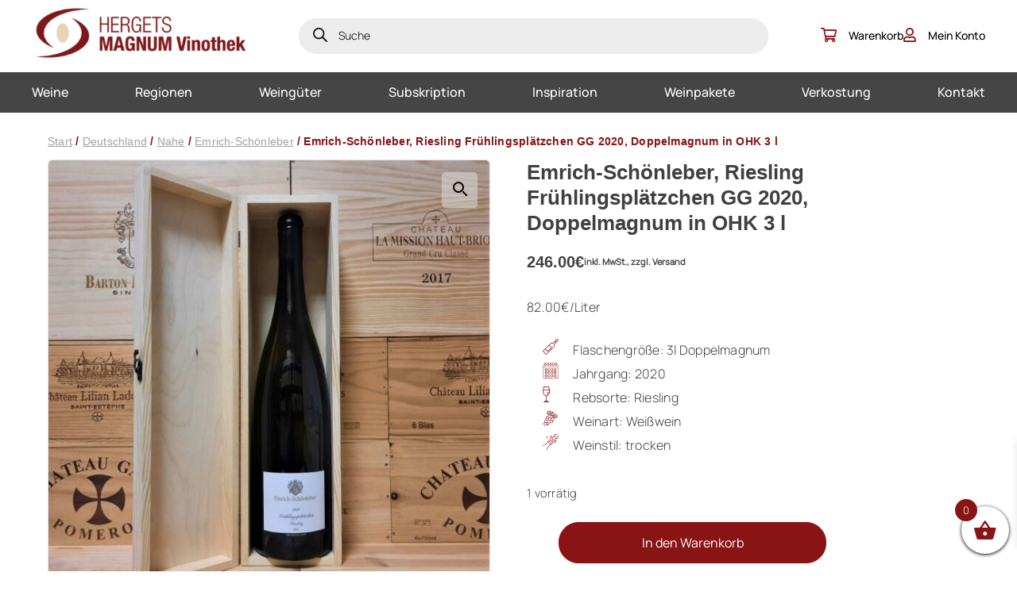

--- FILE ---
content_type: text/html; charset=UTF-8
request_url: https://www.magnumweine.at/produkt/emrich-schoenleber-riesling-fruehlingsplaetzchen-gg-2020-doppelmagnum-in-ohk-3-l/
body_size: 25879
content:
<!doctype html>
<html lang="de">
<head>
	<meta charset="UTF-8">
	<meta name="viewport" content="width=device-width, initial-scale=1">
	<meta name='robots' content='index, follow, max-image-preview:large, max-snippet:-1, max-video-preview:-1' />

<!-- Google Tag Manager for WordPress by gtm4wp.com -->
<script data-cfasync="false" data-pagespeed-no-defer>
	var gtm4wp_datalayer_name = "dataLayer";
	var dataLayer = dataLayer || [];
	const gtm4wp_use_sku_instead = 0;
	const gtm4wp_currency = 'EUR';
	const gtm4wp_product_per_impression = 10;
	const gtm4wp_clear_ecommerce = false;
	const gtm4wp_datalayer_max_timeout = 2000;
</script>
<!-- End Google Tag Manager for WordPress by gtm4wp.com -->
	<!-- This site is optimized with the Yoast SEO plugin v26.7 - https://yoast.com/wordpress/plugins/seo/ -->
	<title>Emrich-Schönleber, Riesling Frühlingsplätzchen GG 2020, Doppelmagnum in OHK 3 l - Hergets MAGNUM Vinothek</title>
	<meta name="description" content="Besondere Weine für besondere Anlässe! Jetzt online kaufen!" />
	<link rel="canonical" href="https://www.magnumweine.at/produkt/emrich-schoenleber-riesling-fruehlingsplaetzchen-gg-2020-doppelmagnum-in-ohk-3-l/" />
	<meta property="og:locale" content="de_DE" />
	<meta property="og:type" content="article" />
	<meta property="og:title" content="Emrich-Schönleber, Riesling Frühlingsplätzchen GG 2020, Doppelmagnum in OHK 3 l - Hergets MAGNUM Vinothek" />
	<meta property="og:description" content="Besondere Weine für besondere Anlässe! Jetzt online kaufen!" />
	<meta property="og:url" content="https://www.magnumweine.at/produkt/emrich-schoenleber-riesling-fruehlingsplaetzchen-gg-2020-doppelmagnum-in-ohk-3-l/" />
	<meta property="og:site_name" content="Hergets MAGNUM Vinothek" />
	<meta property="article:publisher" content="https://www.facebook.com/magnumweine.at" />
	<meta property="article:modified_time" content="2024-08-30T08:54:51+00:00" />
	<meta property="og:image" content="https://www.magnumweine.at/wp-content/uploads/2023/04/Fruehlingsplaetzchen-2020.jpg" />
	<meta property="og:image:width" content="768" />
	<meta property="og:image:height" content="768" />
	<meta property="og:image:type" content="image/jpeg" />
	<meta name="twitter:card" content="summary_large_image" />
	<script type="application/ld+json" class="yoast-schema-graph">{"@context":"https://schema.org","@graph":[{"@type":"WebPage","@id":"https://www.magnumweine.at/produkt/emrich-schoenleber-riesling-fruehlingsplaetzchen-gg-2020-doppelmagnum-in-ohk-3-l/","url":"https://www.magnumweine.at/produkt/emrich-schoenleber-riesling-fruehlingsplaetzchen-gg-2020-doppelmagnum-in-ohk-3-l/","name":"Emrich-Schönleber, Riesling Frühlingsplätzchen GG 2020, Doppelmagnum in OHK 3 l - Hergets MAGNUM Vinothek","isPartOf":{"@id":"https://www.magnumweine.at/#website"},"primaryImageOfPage":{"@id":"https://www.magnumweine.at/produkt/emrich-schoenleber-riesling-fruehlingsplaetzchen-gg-2020-doppelmagnum-in-ohk-3-l/#primaryimage"},"image":{"@id":"https://www.magnumweine.at/produkt/emrich-schoenleber-riesling-fruehlingsplaetzchen-gg-2020-doppelmagnum-in-ohk-3-l/#primaryimage"},"thumbnailUrl":"https://www.magnumweine.at/wp-content/uploads/2023/04/Fruehlingsplaetzchen-2020.jpg","datePublished":"2021-09-06T08:08:14+00:00","dateModified":"2024-08-30T08:54:51+00:00","description":"Besondere Weine für besondere Anlässe! Jetzt online kaufen!","breadcrumb":{"@id":"https://www.magnumweine.at/produkt/emrich-schoenleber-riesling-fruehlingsplaetzchen-gg-2020-doppelmagnum-in-ohk-3-l/#breadcrumb"},"inLanguage":"de","potentialAction":[{"@type":"ReadAction","target":["https://www.magnumweine.at/produkt/emrich-schoenleber-riesling-fruehlingsplaetzchen-gg-2020-doppelmagnum-in-ohk-3-l/"]}]},{"@type":"ImageObject","inLanguage":"de","@id":"https://www.magnumweine.at/produkt/emrich-schoenleber-riesling-fruehlingsplaetzchen-gg-2020-doppelmagnum-in-ohk-3-l/#primaryimage","url":"https://www.magnumweine.at/wp-content/uploads/2023/04/Fruehlingsplaetzchen-2020.jpg","contentUrl":"https://www.magnumweine.at/wp-content/uploads/2023/04/Fruehlingsplaetzchen-2020.jpg","width":768,"height":768,"caption":"Emrich-Schönleber, Riesling Frühlingsplätzchen GG 2020, Doppelmagnum in OHK"},{"@type":"BreadcrumbList","@id":"https://www.magnumweine.at/produkt/emrich-schoenleber-riesling-fruehlingsplaetzchen-gg-2020-doppelmagnum-in-ohk-3-l/#breadcrumb","itemListElement":[{"@type":"ListItem","position":1,"name":"Home","item":"https://www.magnumweine.at/"},{"@type":"ListItem","position":2,"name":"Shop","item":"https://www.magnumweine.at/shop/"},{"@type":"ListItem","position":3,"name":"Emrich-Schönleber, Riesling Frühlingsplätzchen GG 2020, Doppelmagnum in OHK 3 l"}]},{"@type":"WebSite","@id":"https://www.magnumweine.at/#website","url":"https://www.magnumweine.at/","name":"Hergets MAGNUM Vinothek","description":"Besondere Weine für besondere Anlässe.","publisher":{"@id":"https://www.magnumweine.at/#organization"},"alternateName":"Magnum Weine","potentialAction":[{"@type":"SearchAction","target":{"@type":"EntryPoint","urlTemplate":"https://www.magnumweine.at/?s={search_term_string}"},"query-input":{"@type":"PropertyValueSpecification","valueRequired":true,"valueName":"search_term_string"}}],"inLanguage":"de"},{"@type":"Organization","@id":"https://www.magnumweine.at/#organization","name":"Hergets MAGNUM Vinothek","alternateName":"Magnum Weine","url":"https://www.magnumweine.at/","logo":{"@type":"ImageObject","inLanguage":"de","@id":"https://www.magnumweine.at/#/schema/logo/image/","url":"https://www.magnumweine.at/wp-content/uploads/2023/05/cropped-nav-logo.png","contentUrl":"https://www.magnumweine.at/wp-content/uploads/2023/05/cropped-nav-logo.png","width":385,"height":95,"caption":"Hergets MAGNUM Vinothek"},"image":{"@id":"https://www.magnumweine.at/#/schema/logo/image/"},"sameAs":["https://www.facebook.com/magnumweine.at"]}]}</script>
	<!-- / Yoast SEO plugin. -->


<link rel='dns-prefetch' href='//www.magnumweine.at' />

<style id='wp-img-auto-sizes-contain-inline-css'>
img:is([sizes=auto i],[sizes^="auto," i]){contain-intrinsic-size:3000px 1500px}
/*# sourceURL=wp-img-auto-sizes-contain-inline-css */
</style>
<link rel='stylesheet' id='font-awesome-css' href='https://www.magnumweine.at/wp-content/plugins/woocommerce-ajax-filters/berocket/assets/css/font-awesome.min.css?ver=6.9' media='all' />
<style id='font-awesome-inline-css'>
[data-font="FontAwesome"]:before {font-family: 'FontAwesome' !important;content: attr(data-icon) !important;speak: none !important;font-weight: normal !important;font-variant: normal !important;text-transform: none !important;line-height: 1 !important;font-style: normal !important;-webkit-font-smoothing: antialiased !important;-moz-osx-font-smoothing: grayscale !important;}
/*# sourceURL=font-awesome-inline-css */
</style>
<link rel='stylesheet' id='berocket_aapf_widget-style-css' href='https://www.magnumweine.at/wp-content/plugins/woocommerce-ajax-filters/assets/frontend/css/fullmain.min.css?ver=3.1.9.6' media='all' />
<link rel='stylesheet' id='wp-block-library-css' href='https://www.magnumweine.at/wp-includes/css/dist/block-library/style.min.css?ver=6.9' media='all' />
<link rel='stylesheet' id='wc-blocks-style-css' href='https://www.magnumweine.at/wp-content/plugins/woocommerce/assets/client/blocks/wc-blocks.css?ver=wc-10.4.3' media='all' />
<style id='global-styles-inline-css'>
:root{--wp--preset--aspect-ratio--square: 1;--wp--preset--aspect-ratio--4-3: 4/3;--wp--preset--aspect-ratio--3-4: 3/4;--wp--preset--aspect-ratio--3-2: 3/2;--wp--preset--aspect-ratio--2-3: 2/3;--wp--preset--aspect-ratio--16-9: 16/9;--wp--preset--aspect-ratio--9-16: 9/16;--wp--preset--color--black: #000000;--wp--preset--color--cyan-bluish-gray: #abb8c3;--wp--preset--color--white: #ffffff;--wp--preset--color--pale-pink: #f78da7;--wp--preset--color--vivid-red: #cf2e2e;--wp--preset--color--luminous-vivid-orange: #ff6900;--wp--preset--color--luminous-vivid-amber: #fcb900;--wp--preset--color--light-green-cyan: #7bdcb5;--wp--preset--color--vivid-green-cyan: #00d084;--wp--preset--color--pale-cyan-blue: #8ed1fc;--wp--preset--color--vivid-cyan-blue: #0693e3;--wp--preset--color--vivid-purple: #9b51e0;--wp--preset--gradient--vivid-cyan-blue-to-vivid-purple: linear-gradient(135deg,rgb(6,147,227) 0%,rgb(155,81,224) 100%);--wp--preset--gradient--light-green-cyan-to-vivid-green-cyan: linear-gradient(135deg,rgb(122,220,180) 0%,rgb(0,208,130) 100%);--wp--preset--gradient--luminous-vivid-amber-to-luminous-vivid-orange: linear-gradient(135deg,rgb(252,185,0) 0%,rgb(255,105,0) 100%);--wp--preset--gradient--luminous-vivid-orange-to-vivid-red: linear-gradient(135deg,rgb(255,105,0) 0%,rgb(207,46,46) 100%);--wp--preset--gradient--very-light-gray-to-cyan-bluish-gray: linear-gradient(135deg,rgb(238,238,238) 0%,rgb(169,184,195) 100%);--wp--preset--gradient--cool-to-warm-spectrum: linear-gradient(135deg,rgb(74,234,220) 0%,rgb(151,120,209) 20%,rgb(207,42,186) 40%,rgb(238,44,130) 60%,rgb(251,105,98) 80%,rgb(254,248,76) 100%);--wp--preset--gradient--blush-light-purple: linear-gradient(135deg,rgb(255,206,236) 0%,rgb(152,150,240) 100%);--wp--preset--gradient--blush-bordeaux: linear-gradient(135deg,rgb(254,205,165) 0%,rgb(254,45,45) 50%,rgb(107,0,62) 100%);--wp--preset--gradient--luminous-dusk: linear-gradient(135deg,rgb(255,203,112) 0%,rgb(199,81,192) 50%,rgb(65,88,208) 100%);--wp--preset--gradient--pale-ocean: linear-gradient(135deg,rgb(255,245,203) 0%,rgb(182,227,212) 50%,rgb(51,167,181) 100%);--wp--preset--gradient--electric-grass: linear-gradient(135deg,rgb(202,248,128) 0%,rgb(113,206,126) 100%);--wp--preset--gradient--midnight: linear-gradient(135deg,rgb(2,3,129) 0%,rgb(40,116,252) 100%);--wp--preset--font-size--small: 13px;--wp--preset--font-size--medium: 20px;--wp--preset--font-size--large: 36px;--wp--preset--font-size--x-large: 42px;--wp--preset--spacing--20: 0.44rem;--wp--preset--spacing--30: 0.67rem;--wp--preset--spacing--40: 1rem;--wp--preset--spacing--50: 1.5rem;--wp--preset--spacing--60: 2.25rem;--wp--preset--spacing--70: 3.38rem;--wp--preset--spacing--80: 5.06rem;--wp--preset--shadow--natural: 6px 6px 9px rgba(0, 0, 0, 0.2);--wp--preset--shadow--deep: 12px 12px 50px rgba(0, 0, 0, 0.4);--wp--preset--shadow--sharp: 6px 6px 0px rgba(0, 0, 0, 0.2);--wp--preset--shadow--outlined: 6px 6px 0px -3px rgb(255, 255, 255), 6px 6px rgb(0, 0, 0);--wp--preset--shadow--crisp: 6px 6px 0px rgb(0, 0, 0);}:where(.is-layout-flex){gap: 0.5em;}:where(.is-layout-grid){gap: 0.5em;}body .is-layout-flex{display: flex;}.is-layout-flex{flex-wrap: wrap;align-items: center;}.is-layout-flex > :is(*, div){margin: 0;}body .is-layout-grid{display: grid;}.is-layout-grid > :is(*, div){margin: 0;}:where(.wp-block-columns.is-layout-flex){gap: 2em;}:where(.wp-block-columns.is-layout-grid){gap: 2em;}:where(.wp-block-post-template.is-layout-flex){gap: 1.25em;}:where(.wp-block-post-template.is-layout-grid){gap: 1.25em;}.has-black-color{color: var(--wp--preset--color--black) !important;}.has-cyan-bluish-gray-color{color: var(--wp--preset--color--cyan-bluish-gray) !important;}.has-white-color{color: var(--wp--preset--color--white) !important;}.has-pale-pink-color{color: var(--wp--preset--color--pale-pink) !important;}.has-vivid-red-color{color: var(--wp--preset--color--vivid-red) !important;}.has-luminous-vivid-orange-color{color: var(--wp--preset--color--luminous-vivid-orange) !important;}.has-luminous-vivid-amber-color{color: var(--wp--preset--color--luminous-vivid-amber) !important;}.has-light-green-cyan-color{color: var(--wp--preset--color--light-green-cyan) !important;}.has-vivid-green-cyan-color{color: var(--wp--preset--color--vivid-green-cyan) !important;}.has-pale-cyan-blue-color{color: var(--wp--preset--color--pale-cyan-blue) !important;}.has-vivid-cyan-blue-color{color: var(--wp--preset--color--vivid-cyan-blue) !important;}.has-vivid-purple-color{color: var(--wp--preset--color--vivid-purple) !important;}.has-black-background-color{background-color: var(--wp--preset--color--black) !important;}.has-cyan-bluish-gray-background-color{background-color: var(--wp--preset--color--cyan-bluish-gray) !important;}.has-white-background-color{background-color: var(--wp--preset--color--white) !important;}.has-pale-pink-background-color{background-color: var(--wp--preset--color--pale-pink) !important;}.has-vivid-red-background-color{background-color: var(--wp--preset--color--vivid-red) !important;}.has-luminous-vivid-orange-background-color{background-color: var(--wp--preset--color--luminous-vivid-orange) !important;}.has-luminous-vivid-amber-background-color{background-color: var(--wp--preset--color--luminous-vivid-amber) !important;}.has-light-green-cyan-background-color{background-color: var(--wp--preset--color--light-green-cyan) !important;}.has-vivid-green-cyan-background-color{background-color: var(--wp--preset--color--vivid-green-cyan) !important;}.has-pale-cyan-blue-background-color{background-color: var(--wp--preset--color--pale-cyan-blue) !important;}.has-vivid-cyan-blue-background-color{background-color: var(--wp--preset--color--vivid-cyan-blue) !important;}.has-vivid-purple-background-color{background-color: var(--wp--preset--color--vivid-purple) !important;}.has-black-border-color{border-color: var(--wp--preset--color--black) !important;}.has-cyan-bluish-gray-border-color{border-color: var(--wp--preset--color--cyan-bluish-gray) !important;}.has-white-border-color{border-color: var(--wp--preset--color--white) !important;}.has-pale-pink-border-color{border-color: var(--wp--preset--color--pale-pink) !important;}.has-vivid-red-border-color{border-color: var(--wp--preset--color--vivid-red) !important;}.has-luminous-vivid-orange-border-color{border-color: var(--wp--preset--color--luminous-vivid-orange) !important;}.has-luminous-vivid-amber-border-color{border-color: var(--wp--preset--color--luminous-vivid-amber) !important;}.has-light-green-cyan-border-color{border-color: var(--wp--preset--color--light-green-cyan) !important;}.has-vivid-green-cyan-border-color{border-color: var(--wp--preset--color--vivid-green-cyan) !important;}.has-pale-cyan-blue-border-color{border-color: var(--wp--preset--color--pale-cyan-blue) !important;}.has-vivid-cyan-blue-border-color{border-color: var(--wp--preset--color--vivid-cyan-blue) !important;}.has-vivid-purple-border-color{border-color: var(--wp--preset--color--vivid-purple) !important;}.has-vivid-cyan-blue-to-vivid-purple-gradient-background{background: var(--wp--preset--gradient--vivid-cyan-blue-to-vivid-purple) !important;}.has-light-green-cyan-to-vivid-green-cyan-gradient-background{background: var(--wp--preset--gradient--light-green-cyan-to-vivid-green-cyan) !important;}.has-luminous-vivid-amber-to-luminous-vivid-orange-gradient-background{background: var(--wp--preset--gradient--luminous-vivid-amber-to-luminous-vivid-orange) !important;}.has-luminous-vivid-orange-to-vivid-red-gradient-background{background: var(--wp--preset--gradient--luminous-vivid-orange-to-vivid-red) !important;}.has-very-light-gray-to-cyan-bluish-gray-gradient-background{background: var(--wp--preset--gradient--very-light-gray-to-cyan-bluish-gray) !important;}.has-cool-to-warm-spectrum-gradient-background{background: var(--wp--preset--gradient--cool-to-warm-spectrum) !important;}.has-blush-light-purple-gradient-background{background: var(--wp--preset--gradient--blush-light-purple) !important;}.has-blush-bordeaux-gradient-background{background: var(--wp--preset--gradient--blush-bordeaux) !important;}.has-luminous-dusk-gradient-background{background: var(--wp--preset--gradient--luminous-dusk) !important;}.has-pale-ocean-gradient-background{background: var(--wp--preset--gradient--pale-ocean) !important;}.has-electric-grass-gradient-background{background: var(--wp--preset--gradient--electric-grass) !important;}.has-midnight-gradient-background{background: var(--wp--preset--gradient--midnight) !important;}.has-small-font-size{font-size: var(--wp--preset--font-size--small) !important;}.has-medium-font-size{font-size: var(--wp--preset--font-size--medium) !important;}.has-large-font-size{font-size: var(--wp--preset--font-size--large) !important;}.has-x-large-font-size{font-size: var(--wp--preset--font-size--x-large) !important;}
/*# sourceURL=global-styles-inline-css */
</style>

<style id='classic-theme-styles-inline-css'>
/*! This file is auto-generated */
.wp-block-button__link{color:#fff;background-color:#32373c;border-radius:9999px;box-shadow:none;text-decoration:none;padding:calc(.667em + 2px) calc(1.333em + 2px);font-size:1.125em}.wp-block-file__button{background:#32373c;color:#fff;text-decoration:none}
/*# sourceURL=/wp-includes/css/classic-themes.min.css */
</style>
<link rel='stylesheet' id='wp-components-css' href='https://www.magnumweine.at/wp-includes/css/dist/components/style.min.css?ver=6.9' media='all' />
<link rel='stylesheet' id='wp-preferences-css' href='https://www.magnumweine.at/wp-includes/css/dist/preferences/style.min.css?ver=6.9' media='all' />
<link rel='stylesheet' id='wp-block-editor-css' href='https://www.magnumweine.at/wp-includes/css/dist/block-editor/style.min.css?ver=6.9' media='all' />
<link rel='stylesheet' id='popup-maker-block-library-style-css' href='https://www.magnumweine.at/wp-content/plugins/popup-maker/dist/packages/block-library-style.css?ver=dbea705cfafe089d65f1' media='all' />
<link rel='stylesheet' id='photoswipe-css' href='https://www.magnumweine.at/wp-content/plugins/woocommerce/assets/css/photoswipe/photoswipe.min.css?ver=10.4.3' media='all' />
<link rel='stylesheet' id='photoswipe-default-skin-css' href='https://www.magnumweine.at/wp-content/plugins/woocommerce/assets/css/photoswipe/default-skin/default-skin.min.css?ver=10.4.3' media='all' />
<link rel='stylesheet' id='woocommerce-layout-css' href='https://www.magnumweine.at/wp-content/plugins/woocommerce/assets/css/woocommerce-layout.css?ver=10.4.3' media='all' />
<link rel='stylesheet' id='woocommerce-smallscreen-css' href='https://www.magnumweine.at/wp-content/plugins/woocommerce/assets/css/woocommerce-smallscreen.css?ver=10.4.3' media='only screen and (max-width: 768px)' />
<link rel='stylesheet' id='woocommerce-general-css' href='https://www.magnumweine.at/wp-content/plugins/woocommerce/assets/css/woocommerce.css?ver=10.4.3' media='all' />
<style id='woocommerce-inline-inline-css'>
.woocommerce form .form-row .required { visibility: visible; }
/*# sourceURL=woocommerce-inline-inline-css */
</style>
<link rel='stylesheet' id='yith-wcan-shortcodes-css' href='https://www.magnumweine.at/wp-content/plugins/yith-woocommerce-ajax-navigation/assets/css/shortcodes.css?ver=5.16.0' media='all' />
<style id='yith-wcan-shortcodes-inline-css'>
:root{
	--yith-wcan-filters_colors_titles: #434343;
	--yith-wcan-filters_colors_background: #FFFFFF;
	--yith-wcan-filters_colors_accent: #A7144C;
	--yith-wcan-filters_colors_accent_r: 167;
	--yith-wcan-filters_colors_accent_g: 20;
	--yith-wcan-filters_colors_accent_b: 76;
	--yith-wcan-color_swatches_border_radius: 100%;
	--yith-wcan-color_swatches_size: 30px;
	--yith-wcan-labels_style_background: #FFFFFF;
	--yith-wcan-labels_style_background_hover: #A7144C;
	--yith-wcan-labels_style_background_active: #A7144C;
	--yith-wcan-labels_style_text: #434343;
	--yith-wcan-labels_style_text_hover: #FFFFFF;
	--yith-wcan-labels_style_text_active: #FFFFFF;
	--yith-wcan-anchors_style_text: #434343;
	--yith-wcan-anchors_style_text_hover: #A7144C;
	--yith-wcan-anchors_style_text_active: #A7144C;
}
/*# sourceURL=yith-wcan-shortcodes-inline-css */
</style>
<link rel='stylesheet' id='dgwt-wcas-style-css' href='https://www.magnumweine.at/wp-content/plugins/ajax-search-for-woocommerce/assets/css/style.min.css?ver=1.32.2' media='all' />
<link rel='stylesheet' id='xoo-wsc-fonts-css' href='https://www.magnumweine.at/wp-content/plugins/side-cart-woocommerce/assets/css/xoo-wsc-fonts.css?ver=2.7.2' media='all' />
<link rel='stylesheet' id='xoo-wsc-style-css' href='https://www.magnumweine.at/wp-content/plugins/side-cart-woocommerce/assets/css/xoo-wsc-style.css?ver=2.7.2' media='all' />
<style id='xoo-wsc-style-inline-css'>




.xoo-wsc-ft-buttons-cont a.xoo-wsc-ft-btn, .xoo-wsc-container .xoo-wsc-btn {
	background-color: #000000;
	color: #ffffff;
	border: 2px solid #ffffff;
	padding: 10px 20px;
}

.xoo-wsc-ft-buttons-cont a.xoo-wsc-ft-btn:hover, .xoo-wsc-container .xoo-wsc-btn:hover {
	background-color: #ffffff;
	color: #000000;
	border: 2px solid #000000;
}

 

.xoo-wsc-footer{
	background-color: #ffffff;
	color: #000000;
	padding: 10px 20px;
	box-shadow: 0 -5px 10px #0000001a;
}

.xoo-wsc-footer, .xoo-wsc-footer a, .xoo-wsc-footer .amount{
	font-size: 18px;
}

.xoo-wsc-btn .amount{
	color: #ffffff}

.xoo-wsc-btn:hover .amount{
	color: #000000;
}

.xoo-wsc-ft-buttons-cont{
	grid-template-columns: auto;
}

.xoo-wsc-basket{
	bottom: 12px;
	right: 0px;
	background-color: #ffffff;
	color: #000000;
	box-shadow: 0 1px 4px 0;
	border-radius: 50%;
	display: flex;
	width: 60px;
	height: 60px;
}


.xoo-wsc-bki{
	font-size: 30px}

.xoo-wsc-items-count{
	top: -9px;
	left: -8px;
}

.xoo-wsc-items-count, .xoo-wsch-items-count{
	background-color: #000000;
	color: #ffffff;
}

.xoo-wsc-container, .xoo-wsc-slider{
	max-width: 320px;
	right: -320px;
	top: 0;bottom: 0;
	bottom: 0;
	font-family: }


.xoo-wsc-cart-active .xoo-wsc-container, .xoo-wsc-slider-active .xoo-wsc-slider{
	right: 0;
}


.xoo-wsc-cart-active .xoo-wsc-basket{
	right: 320px;
}

.xoo-wsc-slider{
	right: -320px;
}

span.xoo-wsch-close {
    font-size: 16px;
}

	.xoo-wsch-top{
		justify-content: center;
	}
	span.xoo-wsch-close {
	    right: 10px;
	}

.xoo-wsch-text{
	font-size: 20px;
}

.xoo-wsc-header{
	color: #000000;
	background-color: #ffffff;
	border-bottom: 2px solid #eee;
	padding: 15px 15px;
}


.xoo-wsc-body{
	background-color: #ffffff;
}

.xoo-wsc-products:not(.xoo-wsc-pattern-card), .xoo-wsc-products:not(.xoo-wsc-pattern-card) span.amount, .xoo-wsc-products:not(.xoo-wsc-pattern-card) a{
	font-size: 16px;
	color: #000000;
}

.xoo-wsc-products:not(.xoo-wsc-pattern-card) .xoo-wsc-product{
	padding: 20px 15px;
	margin: 0;
	border-radius: 0px;
	box-shadow: 0 0;
	background-color: transparent;
}

.xoo-wsc-sum-col{
	justify-content: center;
}


/** Shortcode **/
.xoo-wsc-sc-count{
	background-color: #000000;
	color: #ffffff;
}

.xoo-wsc-sc-bki{
	font-size: 28px;
	color: #000000;
}
.xoo-wsc-sc-cont{
	color: #000000;
}


.xoo-wsc-product dl.variation {
	display: block;
}


.xoo-wsc-product-cont{
	padding: 10px 10px;
}

.xoo-wsc-products:not(.xoo-wsc-pattern-card) .xoo-wsc-img-col{
	width: 30%;
}

.xoo-wsc-pattern-card .xoo-wsc-img-col img{
	max-width: 100%;
	height: auto;
}

.xoo-wsc-products:not(.xoo-wsc-pattern-card) .xoo-wsc-sum-col{
	width: 70%;
}

.xoo-wsc-pattern-card .xoo-wsc-product-cont{
	width: 50% 
}

@media only screen and (max-width: 600px) {
	.xoo-wsc-pattern-card .xoo-wsc-product-cont  {
		width: 50%;
	}
}


.xoo-wsc-pattern-card .xoo-wsc-product{
	border: 0;
	box-shadow: 0px 10px 15px -12px #0000001a;
}


.xoo-wsc-sm-front{
	background-color: #eee;
}
.xoo-wsc-pattern-card, .xoo-wsc-sm-front{
	border-bottom-left-radius: 5px;
	border-bottom-right-radius: 5px;
}
.xoo-wsc-pattern-card, .xoo-wsc-img-col img, .xoo-wsc-img-col, .xoo-wsc-sm-back-cont{
	border-top-left-radius: 5px;
	border-top-right-radius: 5px;
}
.xoo-wsc-sm-back{
	background-color: #fff;
}
.xoo-wsc-pattern-card, .xoo-wsc-pattern-card a, .xoo-wsc-pattern-card .amount{
	font-size: 16px;
}

.xoo-wsc-sm-front, .xoo-wsc-sm-front a, .xoo-wsc-sm-front .amount{
	color: #000;
}

.xoo-wsc-sm-back, .xoo-wsc-sm-back a, .xoo-wsc-sm-back .amount{
	color: #000;
}


.magictime {
    animation-duration: 0.5s;
}



span.xoo-wsch-items-count{
	height: 20px;
	line-height: 20px;
	width: 20px;
}

span.xoo-wsch-icon{
	font-size: 30px
}

.xoo-wsc-smr-del{
	font-size: 16px
}
/*# sourceURL=xoo-wsc-style-inline-css */
</style>
<link rel='stylesheet' id='lemontec-style-css' href='https://www.magnumweine.at/wp-content/themes/magnumweine/style.css?ver=1.0.97' media='all' />
<link rel='stylesheet' id='lemontec-theme-css' href='https://www.magnumweine.at/wp-content/themes/magnumweine/assets/css/styles.css?ver=1.0.97' media='all' />
<link rel='stylesheet' id='lemontec-icomoon-css' href='https://www.magnumweine.at/wp-content/themes/magnumweine/assets/css/icomoon.css?ver=1.0.97' media='all' />
<link rel='stylesheet' id='lemontec-theme-slick-css' href='https://www.magnumweine.at/wp-content/themes/magnumweine/assets/css/slick-theme.css?ver=1.0.97' media='all' />
<link rel='stylesheet' id='lemontec-slick-css' href='https://www.magnumweine.at/wp-content/themes/magnumweine/assets/css/slick.css?ver=1.0.97' media='all' />
<link rel='stylesheet' id='lemontec-acf-blocks-css' href='https://www.magnumweine.at/wp-content/themes/magnumweine/assets/css/acf-blocks.css?ver=1.0.97' media='all' />
<link rel='stylesheet' id='mollie-applepaydirect-css' href='https://www.magnumweine.at/wp-content/plugins/mollie-payments-for-woocommerce/public/css/mollie-applepaydirect.min.css?ver=1765847439' media='screen' />
<link rel='stylesheet' id='newsletter-css' href='https://www.magnumweine.at/wp-content/plugins/newsletter/style.css?ver=9.1.0' media='all' />
<script src="https://www.magnumweine.at/wp-includes/js/jquery/jquery.min.js?ver=3.7.1" id="jquery-core-js"></script>
<script src="https://www.magnumweine.at/wp-includes/js/jquery/jquery-migrate.min.js?ver=3.4.1" id="jquery-migrate-js"></script>
<script src="https://www.magnumweine.at/wp-includes/js/dist/hooks.min.js?ver=dd5603f07f9220ed27f1" id="wp-hooks-js"></script>
<script id="say-what-js-js-extra">
var say_what_data = {"replacements":{"woocommerce-extra-product-sorting-options|Sort by name: A to Z|":"Alphabetisch sortieren (A-Z)","woocommerce-extra-product-sorting-options|Show sale items first|":"Aktionsprodukte zuerst"}};
//# sourceURL=say-what-js-js-extra
</script>
<script src="https://www.magnumweine.at/wp-content/plugins/say-what/assets/build/frontend.js?ver=fd31684c45e4d85aeb4e" id="say-what-js-js"></script>
<script src="https://www.magnumweine.at/wp-content/plugins/woocommerce/assets/js/jquery-blockui/jquery.blockUI.min.js?ver=2.7.0-wc.10.4.3" id="wc-jquery-blockui-js" defer data-wp-strategy="defer"></script>
<script id="wc-add-to-cart-js-extra">
var wc_add_to_cart_params = {"ajax_url":"/wp-admin/admin-ajax.php","wc_ajax_url":"/?wc-ajax=%%endpoint%%","i18n_view_cart":"Warenkorb anzeigen","cart_url":"https://www.magnumweine.at/cart/","is_cart":"","cart_redirect_after_add":"no"};
//# sourceURL=wc-add-to-cart-js-extra
</script>
<script src="https://www.magnumweine.at/wp-content/plugins/woocommerce/assets/js/frontend/add-to-cart.min.js?ver=10.4.3" id="wc-add-to-cart-js" defer data-wp-strategy="defer"></script>
<script src="https://www.magnumweine.at/wp-content/plugins/woocommerce/assets/js/zoom/jquery.zoom.min.js?ver=1.7.21-wc.10.4.3" id="wc-zoom-js" defer data-wp-strategy="defer"></script>
<script src="https://www.magnumweine.at/wp-content/plugins/woocommerce/assets/js/flexslider/jquery.flexslider.min.js?ver=2.7.2-wc.10.4.3" id="wc-flexslider-js" defer data-wp-strategy="defer"></script>
<script src="https://www.magnumweine.at/wp-content/plugins/woocommerce/assets/js/photoswipe/photoswipe.min.js?ver=4.1.1-wc.10.4.3" id="wc-photoswipe-js" defer data-wp-strategy="defer"></script>
<script src="https://www.magnumweine.at/wp-content/plugins/woocommerce/assets/js/photoswipe/photoswipe-ui-default.min.js?ver=4.1.1-wc.10.4.3" id="wc-photoswipe-ui-default-js" defer data-wp-strategy="defer"></script>
<script id="wc-single-product-js-extra">
var wc_single_product_params = {"i18n_required_rating_text":"Bitte w\u00e4hle eine Bewertung","i18n_rating_options":["1 von 5\u00a0Sternen","2 von 5\u00a0Sternen","3 von 5\u00a0Sternen","4 von 5\u00a0Sternen","5 von 5\u00a0Sternen"],"i18n_product_gallery_trigger_text":"Bildergalerie im Vollbildmodus anzeigen","review_rating_required":"yes","flexslider":{"rtl":false,"animation":"slide","smoothHeight":true,"directionNav":false,"controlNav":"thumbnails","slideshow":false,"animationSpeed":500,"animationLoop":false,"allowOneSlide":false},"zoom_enabled":"1","zoom_options":[],"photoswipe_enabled":"1","photoswipe_options":{"shareEl":false,"closeOnScroll":false,"history":false,"hideAnimationDuration":0,"showAnimationDuration":0},"flexslider_enabled":"1"};
//# sourceURL=wc-single-product-js-extra
</script>
<script src="https://www.magnumweine.at/wp-content/plugins/woocommerce/assets/js/frontend/single-product.min.js?ver=10.4.3" id="wc-single-product-js" defer data-wp-strategy="defer"></script>
<script src="https://www.magnumweine.at/wp-content/plugins/woocommerce/assets/js/js-cookie/js.cookie.min.js?ver=2.1.4-wc.10.4.3" id="wc-js-cookie-js" defer data-wp-strategy="defer"></script>
<script id="woocommerce-js-extra">
var woocommerce_params = {"ajax_url":"/wp-admin/admin-ajax.php","wc_ajax_url":"/?wc-ajax=%%endpoint%%","i18n_password_show":"Passwort anzeigen","i18n_password_hide":"Passwort ausblenden"};
//# sourceURL=woocommerce-js-extra
</script>
<script src="https://www.magnumweine.at/wp-content/plugins/woocommerce/assets/js/frontend/woocommerce.min.js?ver=10.4.3" id="woocommerce-js" defer data-wp-strategy="defer"></script>
		<style>
			.dgwt-wcas-ico-magnifier,.dgwt-wcas-ico-magnifier-handler{max-width:20px}.dgwt-wcas-search-wrapp{max-width:600px}		</style>
			<noscript><style>.woocommerce-product-gallery{ opacity: 1 !important; }</style></noscript>
	<link rel="icon" href="https://www.magnumweine.at/wp-content/uploads/2023/04/cropped-fav-magnumweine-32x32.png" sizes="32x32" />
<link rel="icon" href="https://www.magnumweine.at/wp-content/uploads/2023/04/cropped-fav-magnumweine-192x192.png" sizes="192x192" />
<link rel="apple-touch-icon" href="https://www.magnumweine.at/wp-content/uploads/2023/04/cropped-fav-magnumweine-180x180.png" />
<meta name="msapplication-TileImage" content="https://www.magnumweine.at/wp-content/uploads/2023/04/cropped-fav-magnumweine-270x270.png" />
		<style id="wp-custom-css">
			.siegel_inner {
	max-width: 830px;
	margin: auto;
}
		</style>
		<meta name="generator" content="WP Rocket 3.20.3" data-wpr-features="wpr_preload_links wpr_desktop" /></head>

<body class="wp-singular product-template-default single single-product postid-6049 wp-custom-logo wp-theme-magnumweine theme-magnumweine woocommerce woocommerce-page woocommerce-no-js yith-wcan-free">
<div data-rocket-location-hash="54257ff4dc2eb7aae68fa23eb5f11e06" id="page" class="site">
	<a class="skip-link screen-reader-text" href="#primary">Skip to content</a>
	<header data-rocket-location-hash="fc409f86088b20b81d38a444febf083b" id="masthead" class="site-header">
        <div data-rocket-location-hash="1509775330dbd6fd5e9a4ab9a892a86a" class="header-desktop">
            <div class="top-bar">
                <div class="top-bar-inner container">
                    <div class="site-branding">
                        <a href="https://www.magnumweine.at/" class="custom-logo-link" rel="home"><img width="385" height="95" src="https://www.magnumweine.at/wp-content/uploads/2023/05/cropped-nav-logo.png" class="custom-logo" alt="Hergets Magnum Vinothek Logo" decoding="async" srcset="https://www.magnumweine.at/wp-content/uploads/2023/05/cropped-nav-logo.png 385w, https://www.magnumweine.at/wp-content/uploads/2023/05/cropped-nav-logo-300x74.png 300w, https://www.magnumweine.at/wp-content/uploads/2023/05/cropped-nav-logo-64x16.png 64w" sizes="(max-width: 385px) 100vw, 385px" /></a>                    </div>
                    <div  class="dgwt-wcas-search-wrapp dgwt-wcas-has-submit woocommerce dgwt-wcas-style-pirx js-dgwt-wcas-layout-classic dgwt-wcas-layout-classic js-dgwt-wcas-mobile-overlay-enabled">
		<form class="dgwt-wcas-search-form" role="search" action="https://www.magnumweine.at/" method="get">
		<div class="dgwt-wcas-sf-wrapp">
						<label class="screen-reader-text"
				for="dgwt-wcas-search-input-1">
				Products search			</label>

			<input
				id="dgwt-wcas-search-input-1"
				type="search"
				class="dgwt-wcas-search-input"
				name="s"
				value=""
				placeholder="Suche"
				autocomplete="off"
							/>
			<div class="dgwt-wcas-preloader"></div>

			<div class="dgwt-wcas-voice-search"></div>

							<button type="submit"
						aria-label="Search"
						class="dgwt-wcas-search-submit">				<svg
					class="dgwt-wcas-ico-magnifier" xmlns="http://www.w3.org/2000/svg" width="18" height="18" viewBox="0 0 18 18">
					<path  d=" M 16.722523,17.901412 C 16.572585,17.825208 15.36088,16.670476 14.029846,15.33534 L 11.609782,12.907819 11.01926,13.29667 C 8.7613237,14.783493 5.6172703,14.768302 3.332423,13.259528 -0.07366363,11.010358 -1.0146502,6.5989684 1.1898146,3.2148776
					1.5505179,2.6611594 2.4056498,1.7447266 2.9644271,1.3130497 3.4423015,0.94387379 4.3921825,0.48568469 5.1732652,0.2475835 5.886299,0.03022609 6.1341883,0 7.2037391,0 8.2732897,0 8.521179,0.03022609 9.234213,0.2475835 c 0.781083,0.23810119 1.730962,0.69629029 2.208837,1.0654662
					0.532501,0.4113763 1.39922,1.3400096 1.760153,1.8858877 1.520655,2.2998531 1.599025,5.3023778 0.199549,7.6451086 -0.208076,0.348322 -0.393306,0.668209 -0.411622,0.710863 -0.01831,0.04265 1.065556,1.18264 2.408603,2.533307 1.343046,1.350666 2.486621,2.574792 2.541278,2.720279 0.282475,0.7519
					-0.503089,1.456506 -1.218488,1.092917 z M 8.4027892,12.475062 C 9.434946,12.25579 10.131043,11.855461 10.99416,10.984753 11.554519,10.419467 11.842507,10.042366 12.062078,9.5863882 12.794223,8.0659672 12.793657,6.2652398 12.060578,4.756293 11.680383,3.9737304 10.453587,2.7178427
					9.730569,2.3710306 8.6921295,1.8729196 8.3992147,1.807606 7.2037567,1.807606 6.0082984,1.807606 5.7153841,1.87292 4.6769446,2.3710306 3.9539263,2.7178427 2.7271301,3.9737304 2.3469352,4.756293 1.6138384,6.2652398 1.6132726,8.0659672 2.3454252,9.5863882 c 0.4167354,0.8654208 1.5978784,2.0575608
					2.4443766,2.4671358 1.0971012,0.530827 2.3890403,0.681561 3.6130134,0.421538 z
					"/>
				</svg>
				</button>
			
			<input type="hidden" name="post_type" value="product"/>
			<input type="hidden" name="dgwt_wcas" value="1"/>

			
					</div>
	</form>
</div>
                    <div class="nav-icons">
                        <ul>
                            <li><a href="https://www.magnumweine.at/cart/"><span class="icon-cart-regular"></span>Warenkorb</a></li>
                            <li><a href="https://www.magnumweine.at/my-account/"><span class="icon-user-regular"></span>Mein Konto</a></li>
                        </ul>
                    </div>
                </div>
            </div>
            <nav id="site-navigation" class="main-navigation">
                <button class="menu-toggle" aria-controls="primary-menu" aria-expanded="false">Primary Menu</button>
                <div class="menu-main-menu-container"><ul id="primary-menu" class="menu"><li id="menu-item-6779" class="menu-item menu-item-type-post_type menu-item-object-page menu-item-has-children current_page_parent menu-item-6779"><a href="https://www.magnumweine.at/shop/">Weine</a><span class="toggle_arrow"></span>
<ul class="sub-menu">
	<li id="menu-item-6774" class="menu-item menu-item-type-post_type menu-item-object-page menu-item-has-children current_page_parent menu-item-6774"><a href="https://www.magnumweine.at/shop/">Alle Weine</a><span class="toggle_arrow"></span>
	<ul class="sub-menu">
		<li id="menu-item-6775" class="menu-item menu-item-type-custom menu-item-object-custom menu-item-6775"><a href="https://www.magnumweine.at/weinart/rotwein/">Rotweine</a><span class="toggle_arrow"></span></li>
		<li id="menu-item-6776" class="menu-item menu-item-type-custom menu-item-object-custom menu-item-6776"><a href="https://www.magnumweine.at/weinart/weisswein/">Weißweine</a><span class="toggle_arrow"></span></li>
		<li id="menu-item-6777" class="menu-item menu-item-type-custom menu-item-object-custom menu-item-6777"><a href="https://www.magnumweine.at/weinart/rosewein/">Roséweine</a><span class="toggle_arrow"></span></li>
		<li id="menu-item-6778" class="menu-item menu-item-type-custom menu-item-object-custom menu-item-6778"><a href="https://www.magnumweine.at/weinart/schaumwein/">Schaumweine</a><span class="toggle_arrow"></span></li>
		<li id="menu-item-6780" class="menu-item menu-item-type-taxonomy menu-item-object-product_cat menu-item-6780"><a href="https://www.magnumweine.at/produkt-kategorie/subskription/">Subskriptionen</a><span class="toggle_arrow"></span></li>
	</ul>
</li>
	<li id="menu-item-6781" class="menu-item menu-item-type-custom menu-item-object-custom menu-item-has-children menu-item-6781"><a href="https://www.magnumweine.at/weinart/rotwein/">Rote Rebsorten</a><span class="toggle_arrow"></span>
	<ul class="sub-menu">
		<li id="menu-item-6782" class="menu-item menu-item-type-custom menu-item-object-custom menu-item-6782"><a href="https://www.magnumweine.at/rebsorte/blaufraenkisch/">Blaufränkisch</a><span class="toggle_arrow"></span></li>
		<li id="menu-item-6783" class="menu-item menu-item-type-custom menu-item-object-custom menu-item-6783"><a href="https://www.magnumweine.at/rebsorte/cabernet-sauvignon/">Cabernet Sauvignon</a><span class="toggle_arrow"></span></li>
		<li id="menu-item-6785" class="menu-item menu-item-type-custom menu-item-object-custom menu-item-6785"><a href="https://www.magnumweine.at/rebsorte/cuvee/">Cuvée</a><span class="toggle_arrow"></span></li>
		<li id="menu-item-6786" class="menu-item menu-item-type-custom menu-item-object-custom menu-item-6786"><a href="https://www.magnumweine.at/rebsorte/merlot/">Merlot</a><span class="toggle_arrow"></span></li>
		<li id="menu-item-6787" class="menu-item menu-item-type-custom menu-item-object-custom menu-item-6787"><a href="https://www.magnumweine.at/rebsorte/nebbiolo/">Nebbiolo</a><span class="toggle_arrow"></span></li>
		<li id="menu-item-6788" class="menu-item menu-item-type-custom menu-item-object-custom menu-item-6788"><a href="https://www.magnumweine.at/rebsorte/pinot-noir/">Pinot Noir</a><span class="toggle_arrow"></span></li>
		<li id="menu-item-8522" class="menu-item menu-item-type-custom menu-item-object-custom menu-item-8522"><a href="https://www.magnumweine.at/rebsorte/sangiovese/">Sangiovese</a><span class="toggle_arrow"></span></li>
		<li id="menu-item-6790" class="menu-item menu-item-type-custom menu-item-object-custom menu-item-6790"><a href="https://www.magnumweine.at/rebsorte/shiraz/">Shiraz</a><span class="toggle_arrow"></span></li>
		<li id="menu-item-6791" class="menu-item menu-item-type-custom menu-item-object-custom menu-item-6791"><a href="https://www.magnumweine.at/rebsorte/tempranillo/">Tempranillo</a><span class="toggle_arrow"></span></li>
		<li id="menu-item-6792" class="menu-item menu-item-type-custom menu-item-object-custom menu-item-6792"><a href="https://www.magnumweine.at/rebsorte/teroldego/">Teroldego</a><span class="toggle_arrow"></span></li>
		<li id="menu-item-6793" class="menu-item menu-item-type-custom menu-item-object-custom menu-item-6793"><a href="https://www.magnumweine.at/rebsorte/zweigelt/">Zweigelt</a><span class="toggle_arrow"></span></li>
	</ul>
</li>
	<li id="menu-item-6794" class="menu-item menu-item-type-custom menu-item-object-custom menu-item-has-children menu-item-6794"><a href="https://www.magnumweine.at/weinart/weisswein/">Weiße Rebsorten</a><span class="toggle_arrow"></span>
	<ul class="sub-menu">
		<li id="menu-item-6795" class="menu-item menu-item-type-custom menu-item-object-custom menu-item-6795"><a href="https://www.magnumweine.at/rebsorte/chardonnay/">Chardonnay</a><span class="toggle_arrow"></span></li>
		<li id="menu-item-6796" class="menu-item menu-item-type-custom menu-item-object-custom menu-item-6796"><a href="https://www.magnumweine.at/rebsorte/cuvee/">Cuvée</a><span class="toggle_arrow"></span></li>
		<li id="menu-item-6797" class="menu-item menu-item-type-custom menu-item-object-custom menu-item-6797"><a href="https://www.magnumweine.at/rebsorte/gelber-muskateller/">Gelber Muskateller</a><span class="toggle_arrow"></span></li>
		<li id="menu-item-6798" class="menu-item menu-item-type-custom menu-item-object-custom menu-item-6798"><a href="https://www.magnumweine.at/rebsorte/gewuerztraminer/">Gewürztraminer</a><span class="toggle_arrow"></span></li>
		<li id="menu-item-6799" class="menu-item menu-item-type-custom menu-item-object-custom menu-item-6799"><a href="https://www.magnumweine.at/rebsorte/grauburgunder/">Grauburgunder</a><span class="toggle_arrow"></span></li>
		<li id="menu-item-6800" class="menu-item menu-item-type-custom menu-item-object-custom menu-item-6800"><a href="https://www.magnumweine.at/rebsorte/gruener-veltliner/">Grüner Veltliner</a><span class="toggle_arrow"></span></li>
		<li id="menu-item-6801" class="menu-item menu-item-type-custom menu-item-object-custom menu-item-6801"><a href="https://www.magnumweine.at/rebsorte/mueller-thurgau/">Müller-Thurgau</a><span class="toggle_arrow"></span></li>
		<li id="menu-item-6802" class="menu-item menu-item-type-custom menu-item-object-custom menu-item-6802"><a href="https://www.magnumweine.at/rebsorte/muskateller/">Muskateller</a><span class="toggle_arrow"></span></li>
		<li id="menu-item-6803" class="menu-item menu-item-type-custom menu-item-object-custom menu-item-6803"><a href="https://www.magnumweine.at/rebsorte/neuburger/">Neuburger</a><span class="toggle_arrow"></span></li>
		<li id="menu-item-6804" class="menu-item menu-item-type-custom menu-item-object-custom menu-item-6804"><a href="https://www.magnumweine.at/rebsorte/pinot-blanc/">Pinot Blanc</a><span class="toggle_arrow"></span></li>
		<li id="menu-item-6806" class="menu-item menu-item-type-custom menu-item-object-custom menu-item-6806"><a href="https://www.magnumweine.at/rebsorte/riesling/">Riesling</a><span class="toggle_arrow"></span></li>
		<li id="menu-item-6789" class="menu-item menu-item-type-custom menu-item-object-custom menu-item-6789"><a href="https://www.magnumweine.at/rebsorte/roter-traminer/">Roter Traminer</a><span class="toggle_arrow"></span></li>
		<li id="menu-item-6807" class="menu-item menu-item-type-custom menu-item-object-custom menu-item-6807"><a href="https://www.magnumweine.at/rebsorte/rotgipfler/">Rotgipfler</a><span class="toggle_arrow"></span></li>
		<li id="menu-item-6808" class="menu-item menu-item-type-custom menu-item-object-custom menu-item-6808"><a href="https://www.magnumweine.at/rebsorte/sauvignon-blanc/">Sauvignon Blanc</a><span class="toggle_arrow"></span></li>
		<li id="menu-item-6809" class="menu-item menu-item-type-custom menu-item-object-custom menu-item-6809"><a href="https://www.magnumweine.at/rebsorte/weissburgunder/">Weißburgunder</a><span class="toggle_arrow"></span></li>
		<li id="menu-item-6810" class="menu-item menu-item-type-custom menu-item-object-custom menu-item-6810"><a href="https://www.magnumweine.at/rebsorte/welschriesling/">Welschriesling</a><span class="toggle_arrow"></span></li>
	</ul>
</li>
</ul>
</li>
<li id="menu-item-6811" class="menu-item menu-item-type-post_type menu-item-object-page menu-item-has-children current_page_parent menu-item-6811"><a href="https://www.magnumweine.at/shop/">Regionen</a><span class="toggle_arrow"></span>
<ul class="sub-menu">
	<li id="menu-item-7164" class="menu-item menu-item-type-taxonomy menu-item-object-product_cat current-product-ancestor current-menu-parent current-product-parent menu-item-has-children menu-item-7164"><a href="https://www.magnumweine.at/produkt-kategorie/deutschland-herkunft/">Deutschland</a><span class="toggle_arrow"></span>
	<ul class="sub-menu">
		<li id="menu-item-7169" class="menu-item menu-item-type-taxonomy menu-item-object-product_cat menu-item-7169"><a href="https://www.magnumweine.at/produkt-kategorie/deutschland-herkunft/mosel-deutschland-herkunft/">Mosel</a><span class="toggle_arrow"></span></li>
		<li id="menu-item-7170" class="menu-item menu-item-type-taxonomy menu-item-object-product_cat current-product-ancestor current-menu-parent current-product-parent menu-item-7170"><a href="https://www.magnumweine.at/produkt-kategorie/deutschland-herkunft/nahe-deutschland-herkunft/">Nahe</a><span class="toggle_arrow"></span></li>
		<li id="menu-item-7171" class="menu-item menu-item-type-taxonomy menu-item-object-product_cat menu-item-7171"><a href="https://www.magnumweine.at/produkt-kategorie/deutschland-herkunft/pfalz-deutschland-herkunft/">Pfalz</a><span class="toggle_arrow"></span></li>
	</ul>
</li>
	<li id="menu-item-7165" class="menu-item menu-item-type-taxonomy menu-item-object-product_cat menu-item-has-children menu-item-7165"><a href="https://www.magnumweine.at/produkt-kategorie/frankreich-herkunft/">Frankreich</a><span class="toggle_arrow"></span>
	<ul class="sub-menu">
		<li id="menu-item-7167" class="menu-item menu-item-type-taxonomy menu-item-object-product_cat menu-item-has-children menu-item-7167"><a href="https://www.magnumweine.at/produkt-kategorie/frankreich-herkunft/bordeaux-frankreich-herkunft/">Bordeaux</a><span class="toggle_arrow"></span>
		<ul class="sub-menu">
			<li id="menu-item-7817" class="menu-item menu-item-type-taxonomy menu-item-object-product_cat menu-item-7817"><a href="https://www.magnumweine.at/produkt-kategorie/frankreich-herkunft/bordeaux-frankreich-herkunft/bordeaux-superieur-bordeaux-frankreich-herkunft/">Bordeaux-Supérieur</a><span class="toggle_arrow"></span></li>
			<li id="menu-item-7818" class="menu-item menu-item-type-taxonomy menu-item-object-product_cat menu-item-7818"><a href="https://www.magnumweine.at/produkt-kategorie/frankreich-herkunft/bordeaux-frankreich-herkunft/castillon-cotes-de-bordeaux/">Castillon Côtes de Bordeaux</a><span class="toggle_arrow"></span></li>
			<li id="menu-item-7530" class="menu-item menu-item-type-taxonomy menu-item-object-product_cat menu-item-7530"><a href="https://www.magnumweine.at/produkt-kategorie/frankreich-herkunft/bordeaux-frankreich-herkunft/haut-medoc-bordeaux-frankreich-herkunft/">Haut-Médoc</a><span class="toggle_arrow"></span></li>
			<li id="menu-item-7531" class="menu-item menu-item-type-taxonomy menu-item-object-product_cat menu-item-7531"><a href="https://www.magnumweine.at/produkt-kategorie/frankreich-herkunft/bordeaux-frankreich-herkunft/margaux-bordeaux-frankreich-herkunft/">Margaux</a><span class="toggle_arrow"></span></li>
			<li id="menu-item-7532" class="menu-item menu-item-type-taxonomy menu-item-object-product_cat menu-item-7532"><a href="https://www.magnumweine.at/produkt-kategorie/frankreich-herkunft/bordeaux-frankreich-herkunft/medoc-bordeaux-frankreich-herkunft/">Médoc</a><span class="toggle_arrow"></span></li>
			<li id="menu-item-7533" class="menu-item menu-item-type-taxonomy menu-item-object-product_cat menu-item-7533"><a href="https://www.magnumweine.at/produkt-kategorie/frankreich-herkunft/bordeaux-frankreich-herkunft/pauillac-bordeaux-frankreich-herkunft/">Pauillac</a><span class="toggle_arrow"></span></li>
			<li id="menu-item-7534" class="menu-item menu-item-type-taxonomy menu-item-object-product_cat menu-item-7534"><a href="https://www.magnumweine.at/produkt-kategorie/frankreich-herkunft/bordeaux-frankreich-herkunft/pessac-leognan-bordeaux-frankreich-herkunft/">Pessac-Léognan</a><span class="toggle_arrow"></span></li>
			<li id="menu-item-7535" class="menu-item menu-item-type-taxonomy menu-item-object-product_cat menu-item-7535"><a href="https://www.magnumweine.at/produkt-kategorie/frankreich-herkunft/bordeaux-frankreich-herkunft/pomerol-bordeaux-frankreich-herkunft/">Pomerol</a><span class="toggle_arrow"></span></li>
			<li id="menu-item-7536" class="menu-item menu-item-type-taxonomy menu-item-object-product_cat menu-item-7536"><a href="https://www.magnumweine.at/produkt-kategorie/frankreich-herkunft/bordeaux-frankreich-herkunft/sauternes-bordeaux-frankreich-herkunft/">Sauternes</a><span class="toggle_arrow"></span></li>
			<li id="menu-item-7537" class="menu-item menu-item-type-taxonomy menu-item-object-product_cat menu-item-7537"><a href="https://www.magnumweine.at/produkt-kategorie/frankreich-herkunft/bordeaux-frankreich-herkunft/st-emilion-bordeaux-frankreich-herkunft/">St-Emilion</a><span class="toggle_arrow"></span></li>
			<li id="menu-item-7538" class="menu-item menu-item-type-taxonomy menu-item-object-product_cat menu-item-7538"><a href="https://www.magnumweine.at/produkt-kategorie/frankreich-herkunft/bordeaux-frankreich-herkunft/st-estephe-bordeaux-frankreich-herkunft/">St-Estèphe</a><span class="toggle_arrow"></span></li>
			<li id="menu-item-7539" class="menu-item menu-item-type-taxonomy menu-item-object-product_cat menu-item-7539"><a href="https://www.magnumweine.at/produkt-kategorie/frankreich-herkunft/bordeaux-frankreich-herkunft/st-julien-bordeaux-frankreich-herkunft/">St-Julien</a><span class="toggle_arrow"></span></li>
		</ul>
</li>
		<li id="menu-item-9548" class="menu-item menu-item-type-taxonomy menu-item-object-product_cat menu-item-has-children menu-item-9548"><a href="https://www.magnumweine.at/produkt-kategorie/frankreich-herkunft/loire/">Loire</a><span class="toggle_arrow"></span>
		<ul class="sub-menu">
			<li id="menu-item-9549" class="menu-item menu-item-type-taxonomy menu-item-object-product_cat menu-item-9549"><a href="https://www.magnumweine.at/produkt-kategorie/frankreich-herkunft/loire/pouilly-fume/">Pouilly-Fumé</a><span class="toggle_arrow"></span></li>
		</ul>
</li>
		<li id="menu-item-7168" class="menu-item menu-item-type-taxonomy menu-item-object-product_cat menu-item-7168"><a href="https://www.magnumweine.at/produkt-kategorie/frankreich-herkunft/rhone-frankreich-herkunft/">Rhône</a><span class="toggle_arrow"></span></li>
	</ul>
</li>
	<li id="menu-item-7166" class="menu-item menu-item-type-taxonomy menu-item-object-product_cat menu-item-has-children menu-item-7166"><a href="https://www.magnumweine.at/produkt-kategorie/italien-herkunft/">Italien</a><span class="toggle_arrow"></span>
	<ul class="sub-menu">
		<li id="menu-item-7172" class="menu-item menu-item-type-taxonomy menu-item-object-product_cat menu-item-7172"><a href="https://www.magnumweine.at/produkt-kategorie/italien-herkunft/barolo-italien-herkunft/">Barolo</a><span class="toggle_arrow"></span></li>
		<li id="menu-item-8486" class="menu-item menu-item-type-taxonomy menu-item-object-product_cat menu-item-8486"><a href="https://www.magnumweine.at/produkt-kategorie/italien-herkunft/toscana/">Toscana</a><span class="toggle_arrow"></span></li>
		<li id="menu-item-7173" class="menu-item menu-item-type-taxonomy menu-item-object-product_cat menu-item-7173"><a href="https://www.magnumweine.at/produkt-kategorie/italien-herkunft/trentino-italien-herkunft/">Trentino</a><span class="toggle_arrow"></span></li>
	</ul>
</li>
	<li id="menu-item-7174" class="menu-item menu-item-type-taxonomy menu-item-object-product_cat menu-item-has-children menu-item-7174"><a href="https://www.magnumweine.at/produkt-kategorie/oesterreich-herkunft/">Österreich</a><span class="toggle_arrow"></span>
	<ul class="sub-menu">
		<li id="menu-item-7175" class="menu-item menu-item-type-taxonomy menu-item-object-product_cat menu-item-7175"><a href="https://www.magnumweine.at/produkt-kategorie/oesterreich-herkunft/niederoesterreich-oesterreich-herkunft/">Niederösterreich</a><span class="toggle_arrow"></span></li>
		<li id="menu-item-7176" class="menu-item menu-item-type-taxonomy menu-item-object-product_cat menu-item-7176"><a href="https://www.magnumweine.at/produkt-kategorie/oesterreich-herkunft/steiermark-oesterreich-herkunft/">Steiermark</a><span class="toggle_arrow"></span></li>
		<li id="menu-item-7177" class="menu-item menu-item-type-taxonomy menu-item-object-product_cat menu-item-7177"><a href="https://www.magnumweine.at/produkt-kategorie/oesterreich-herkunft/wachau-oesterreich-herkunft/">Wachau</a><span class="toggle_arrow"></span></li>
		<li id="menu-item-7493" class="menu-item menu-item-type-taxonomy menu-item-object-product_cat menu-item-7493"><a href="https://www.magnumweine.at/produkt-kategorie/oesterreich-herkunft/burgenland-oesterreich-herkunft/">Burgenland</a><span class="toggle_arrow"></span></li>
	</ul>
</li>
	<li id="menu-item-6822" class="menu-item menu-item-type-taxonomy menu-item-object-product_cat menu-item-has-children menu-item-6822"><a href="https://www.magnumweine.at/produkt-kategorie/spanien/">Spanien</a><span class="toggle_arrow"></span>
	<ul class="sub-menu">
		<li id="menu-item-6823" class="menu-item menu-item-type-taxonomy menu-item-object-product_cat menu-item-6823"><a href="https://www.magnumweine.at/produkt-kategorie/spanien/ribera-del-duero/">Ribera del Duero</a><span class="toggle_arrow"></span></li>
		<li id="menu-item-8508" class="menu-item menu-item-type-taxonomy menu-item-object-product_cat menu-item-8508"><a href="https://www.magnumweine.at/produkt-kategorie/spanien/rioja/">Rioja</a><span class="toggle_arrow"></span></li>
		<li id="menu-item-6824" class="menu-item menu-item-type-taxonomy menu-item-object-product_cat menu-item-6824"><a href="https://www.magnumweine.at/produkt-kategorie/spanien/toro/">Toro</a><span class="toggle_arrow"></span></li>
	</ul>
</li>
	<li id="menu-item-8516" class="menu-item menu-item-type-taxonomy menu-item-object-product_cat menu-item-has-children menu-item-8516"><a href="https://www.magnumweine.at/produkt-kategorie/uebersee/">Übersee</a><span class="toggle_arrow"></span>
	<ul class="sub-menu">
		<li id="menu-item-8676" class="menu-item menu-item-type-taxonomy menu-item-object-product_cat menu-item-8676"><a href="https://www.magnumweine.at/produkt-kategorie/uebersee/argentinien/">Argentinien</a><span class="toggle_arrow"></span></li>
		<li id="menu-item-8485" class="menu-item menu-item-type-taxonomy menu-item-object-product_cat menu-item-8485"><a href="https://www.magnumweine.at/produkt-kategorie/uebersee/chile-herkunft/">Chile</a><span class="toggle_arrow"></span></li>
		<li id="menu-item-8484" class="menu-item menu-item-type-taxonomy menu-item-object-product_cat menu-item-8484"><a href="https://www.magnumweine.at/produkt-kategorie/uebersee/usa/">USA</a><span class="toggle_arrow"></span></li>
	</ul>
</li>
</ul>
</li>
<li id="menu-item-6830" class="menu-item menu-item-type-post_type menu-item-object-page menu-item-has-children current_page_parent menu-item-6830"><a href="https://www.magnumweine.at/shop/">Weingüter</a><span class="toggle_arrow"></span>
<ul class="sub-menu">
	<li id="menu-item-7182" class="menu-item menu-item-type-taxonomy menu-item-object-product_cat menu-item-7182"><a href="https://www.magnumweine.at/produkt-kategorie/oesterreich-herkunft/burgenland-oesterreich-herkunft/achs-paul-burgenland-oesterreich-herkunft/">Achs Paul</a><span class="toggle_arrow"></span></li>
	<li id="menu-item-7194" class="menu-item menu-item-type-taxonomy menu-item-object-product_cat menu-item-7194"><a href="https://www.magnumweine.at/produkt-kategorie/oesterreich-herkunft/niederoesterreich-oesterreich-herkunft/alphart-niederoesterreich-oesterreich-herkunft/">Alphart</a><span class="toggle_arrow"></span></li>
	<li id="menu-item-8496" class="menu-item menu-item-type-taxonomy menu-item-object-product_cat menu-item-8496"><a href="https://www.magnumweine.at/produkt-kategorie/italien-herkunft/barolo-italien-herkunft/altare-elio/">Altare Elio</a><span class="toggle_arrow"></span></li>
	<li id="menu-item-7183" class="menu-item menu-item-type-taxonomy menu-item-object-product_cat menu-item-7183"><a href="https://www.magnumweine.at/produkt-kategorie/oesterreich-herkunft/burgenland-oesterreich-herkunft/bayer-burgenland-oesterreich-herkunft/">Bayer</a><span class="toggle_arrow"></span></li>
	<li id="menu-item-8518" class="menu-item menu-item-type-taxonomy menu-item-object-product_cat menu-item-8518"><a href="https://www.magnumweine.at/produkt-kategorie/frankreich-herkunft/rhone-frankreich-herkunft/chateau-de-beaucastel/">Beaucastel</a><span class="toggle_arrow"></span></li>
	<li id="menu-item-9694" class="menu-item menu-item-type-taxonomy menu-item-object-product_cat menu-item-9694"><a href="https://www.magnumweine.at/produkt-kategorie/frankreich-herkunft/bordeaux-frankreich-herkunft/st-julien-bordeaux-frankreich-herkunft/beychevelle/">Beychevelle</a><span class="toggle_arrow"></span></li>
	<li id="menu-item-7731" class="menu-item menu-item-type-taxonomy menu-item-object-product_cat menu-item-7731"><a href="https://www.magnumweine.at/produkt-kategorie/frankreich-herkunft/bordeaux-frankreich-herkunft/st-julien-bordeaux-frankreich-herkunft/branaire-ducru-st-julien-bordeaux-frankreich-herkunft/">Branaire-Ducru</a><span class="toggle_arrow"></span></li>
	<li id="menu-item-9833" class="menu-item menu-item-type-taxonomy menu-item-object-product_cat menu-item-9833"><a href="https://www.magnumweine.at/produkt-kategorie/frankreich-herkunft/bordeaux-frankreich-herkunft/margaux-bordeaux-frankreich-herkunft/brane-cantenac/">Brane Cantenac</a><span class="toggle_arrow"></span></li>
	<li id="menu-item-7195" class="menu-item menu-item-type-taxonomy menu-item-object-product_cat menu-item-7195"><a href="https://www.magnumweine.at/produkt-kategorie/deutschland-herkunft/pfalz-deutschland-herkunft/buerklin-wolf-pfalz-deutschland-herkunft/">Bürklin-Wolf</a><span class="toggle_arrow"></span></li>
	<li id="menu-item-7718" class="menu-item menu-item-type-taxonomy menu-item-object-product_cat menu-item-7718"><a href="https://www.magnumweine.at/produkt-kategorie/frankreich-herkunft/bordeaux-frankreich-herkunft/st-emilion-bordeaux-frankreich-herkunft/canon-la-gaffeliere-st-emilion-bordeaux-frankreich-herkunft/">Canon la Gaffelière</a><span class="toggle_arrow"></span></li>
	<li id="menu-item-7692" class="menu-item menu-item-type-taxonomy menu-item-object-product_cat menu-item-7692"><a href="https://www.magnumweine.at/produkt-kategorie/frankreich-herkunft/bordeaux-frankreich-herkunft/margaux-bordeaux-frankreich-herkunft/cantenac-brown-margaux-bordeaux-frankreich-herkunft/">Cantenac Brown</a><span class="toggle_arrow"></span></li>
	<li id="menu-item-7671" class="menu-item menu-item-type-taxonomy menu-item-object-product_cat menu-item-7671"><a href="https://www.magnumweine.at/produkt-kategorie/frankreich-herkunft/bordeaux-frankreich-herkunft/sauternes-bordeaux-frankreich-herkunft/carmes-de-rieussec-sauternes-bordeaux-frankreich-herkunft/">Carmes de Rieussec</a><span class="toggle_arrow"></span></li>
	<li id="menu-item-8494" class="menu-item menu-item-type-taxonomy menu-item-object-product_cat menu-item-8494"><a href="https://www.magnumweine.at/produkt-kategorie/uebersee/chile-herkunft/chadwick/">Chadwick</a><span class="toggle_arrow"></span></li>
	<li id="menu-item-8519" class="menu-item menu-item-type-taxonomy menu-item-object-product_cat menu-item-8519"><a href="https://www.magnumweine.at/produkt-kategorie/frankreich-herkunft/rhone-frankreich-herkunft/chateauneuf-du-pape/">Châteauneuf-du-Pape</a><span class="toggle_arrow"></span></li>
	<li id="menu-item-7686" class="menu-item menu-item-type-taxonomy menu-item-object-product_cat menu-item-7686"><a href="https://www.magnumweine.at/produkt-kategorie/frankreich-herkunft/bordeaux-frankreich-herkunft/haut-medoc-bordeaux-frankreich-herkunft/clement-pichon-haut-medoc-bordeaux-frankreich-herkunft/">Clément-Pichon</a><span class="toggle_arrow"></span></li>
	<li id="menu-item-7719" class="menu-item menu-item-type-taxonomy menu-item-object-product_cat menu-item-7719"><a href="https://www.magnumweine.at/produkt-kategorie/frankreich-herkunft/bordeaux-frankreich-herkunft/st-emilion-bordeaux-frankreich-herkunft/clos-de-loratoire-st-emilion-bordeaux-frankreich-herkunft/">Clos de l&#8217;Oratoire</a><span class="toggle_arrow"></span></li>
	<li id="menu-item-7726" class="menu-item menu-item-type-taxonomy menu-item-object-product_cat menu-item-7726"><a href="https://www.magnumweine.at/produkt-kategorie/frankreich-herkunft/bordeaux-frankreich-herkunft/st-estephe-bordeaux-frankreich-herkunft/cos-destournel-st-estephe-bordeaux-frankreich-herkunft/">Cos d&#8217;Estournel</a><span class="toggle_arrow"></span></li>
	<li id="menu-item-7819" class="menu-item menu-item-type-taxonomy menu-item-object-product_cat menu-item-7819"><a href="https://www.magnumweine.at/produkt-kategorie/frankreich-herkunft/bordeaux-frankreich-herkunft/castillon-cotes-de-bordeaux/daiguilhe/">d&#8217;Aiguilhe</a><span class="toggle_arrow"></span></li>
	<li id="menu-item-7702" class="menu-item menu-item-type-taxonomy menu-item-object-product_cat menu-item-7702"><a href="https://www.magnumweine.at/produkt-kategorie/frankreich-herkunft/bordeaux-frankreich-herkunft/pauillac-bordeaux-frankreich-herkunft/darmailhac-pauillac-bordeaux-frankreich-herkunft/">d&#8217;Armailhac</a><span class="toggle_arrow"></span></li>
	<li id="menu-item-7184" class="menu-item menu-item-type-taxonomy menu-item-object-product_cat menu-item-7184"><a href="https://www.magnumweine.at/produkt-kategorie/oesterreich-herkunft/burgenland-oesterreich-herkunft/deutsch-schuetzer-sixpack-burgenland-oesterreich-herkunft/">Deutsch-Schützer SIXPACK</a><span class="toggle_arrow"></span></li>
	<li id="menu-item-7216" class="menu-item menu-item-type-taxonomy menu-item-object-product_cat menu-item-7216"><a href="https://www.magnumweine.at/produkt-kategorie/deutschland-herkunft/nahe-deutschland-herkunft/doennhoff-nahe-deutschland-herkunft/">Dönnhoff</a><span class="toggle_arrow"></span></li>
	<li id="menu-item-7711" class="menu-item menu-item-type-taxonomy menu-item-object-product_cat menu-item-7711"><a href="https://www.magnumweine.at/produkt-kategorie/frankreich-herkunft/bordeaux-frankreich-herkunft/pessac-leognan-bordeaux-frankreich-herkunft/domaine-de-chevalier-rouge-pessac-leognan-bordeaux-frankreich-herkunft/">Domaine de Chevalier</a><span class="toggle_arrow"></span></li>
	<li id="menu-item-8520" class="menu-item menu-item-type-taxonomy menu-item-object-product_cat menu-item-8520"><a href="https://www.magnumweine.at/produkt-kategorie/frankreich-herkunft/rhone-frankreich-herkunft/domaine-de-la-chapelle/">Domaine de la Chapelle</a><span class="toggle_arrow"></span></li>
	<li id="menu-item-8521" class="menu-item menu-item-type-taxonomy menu-item-object-product_cat menu-item-8521"><a href="https://www.magnumweine.at/produkt-kategorie/frankreich-herkunft/rhone-frankreich-herkunft/domaines-paul-jaboulet-aine/">Domaines Paul Jaboulet Aîné</a><span class="toggle_arrow"></span></li>
	<li id="menu-item-7732" class="menu-item menu-item-type-taxonomy menu-item-object-product_cat menu-item-7732"><a href="https://www.magnumweine.at/produkt-kategorie/frankreich-herkunft/bordeaux-frankreich-herkunft/st-julien-bordeaux-frankreich-herkunft/ducru-beaucaillou-st-julien-bordeaux-frankreich-herkunft/">Ducru-Beaucaillou</a><span class="toggle_arrow"></span></li>
	<li id="menu-item-7693" class="menu-item menu-item-type-taxonomy menu-item-object-product_cat menu-item-7693"><a href="https://www.magnumweine.at/produkt-kategorie/frankreich-herkunft/bordeaux-frankreich-herkunft/margaux-bordeaux-frankreich-herkunft/du-tertre-margaux-bordeaux-frankreich-herkunft/">Du Tertre</a><span class="toggle_arrow"></span></li>
	<li id="menu-item-7217" class="menu-item menu-item-type-taxonomy menu-item-object-product_cat current-product-ancestor current-menu-parent current-product-parent menu-item-7217"><a href="https://www.magnumweine.at/produkt-kategorie/deutschland-herkunft/nahe-deutschland-herkunft/emrich-schoenleber-nahe-deutschland-herkunft/">Emrich-Schönleber</a><span class="toggle_arrow"></span></li>
	<li id="menu-item-7185" class="menu-item menu-item-type-taxonomy menu-item-object-product_cat menu-item-7185"><a href="https://www.magnumweine.at/produkt-kategorie/oesterreich-herkunft/burgenland-oesterreich-herkunft/feiler-artinger-burgenland-oesterreich-herkunft/">Feiler-Artinger</a><span class="toggle_arrow"></span></li>
	<li id="menu-item-7712" class="menu-item menu-item-type-taxonomy menu-item-object-product_cat menu-item-7712"><a href="https://www.magnumweine.at/produkt-kategorie/frankreich-herkunft/bordeaux-frankreich-herkunft/pessac-leognan-bordeaux-frankreich-herkunft/fieuzal-blanc-pessac-leognan-bordeaux-frankreich-herkunft/">Fieuzal Blanc</a><span class="toggle_arrow"></span></li>
	<li id="menu-item-7720" class="menu-item menu-item-type-taxonomy menu-item-object-product_cat menu-item-7720"><a href="https://www.magnumweine.at/produkt-kategorie/frankreich-herkunft/bordeaux-frankreich-herkunft/st-emilion-bordeaux-frankreich-herkunft/figeac-st-emilion-bordeaux-frankreich-herkunft/">Figeac</a><span class="toggle_arrow"></span></li>
	<li id="menu-item-7721" class="menu-item menu-item-type-taxonomy menu-item-object-product_cat menu-item-7721"><a href="https://www.magnumweine.at/produkt-kategorie/frankreich-herkunft/bordeaux-frankreich-herkunft/st-emilion-bordeaux-frankreich-herkunft/fleur-cardinale-st-emilion-bordeaux-frankreich-herkunft/">Fleur Cardinale</a><span class="toggle_arrow"></span></li>
	<li id="menu-item-8497" class="menu-item menu-item-type-taxonomy menu-item-object-product_cat menu-item-8497"><a href="https://www.magnumweine.at/produkt-kategorie/italien-herkunft/trentino-italien-herkunft/foradori-elisabetta/">Foradori Elisabetta</a><span class="toggle_arrow"></span></li>
	<li id="menu-item-7717" class="menu-item menu-item-type-taxonomy menu-item-object-product_cat menu-item-7717"><a href="https://www.magnumweine.at/produkt-kategorie/frankreich-herkunft/bordeaux-frankreich-herkunft/pomerol-bordeaux-frankreich-herkunft/gazin-pomerol-bordeaux-frankreich-herkunft/">Gazin</a><span class="toggle_arrow"></span></li>
	<li id="menu-item-7186" class="menu-item menu-item-type-taxonomy menu-item-object-product_cat menu-item-7186"><a href="https://www.magnumweine.at/produkt-kategorie/oesterreich-herkunft/burgenland-oesterreich-herkunft/gesellmann-burgenland-oesterreich-herkunft/">Gesellmann</a><span class="toggle_arrow"></span></li>
	<li id="menu-item-7694" class="menu-item menu-item-type-taxonomy menu-item-object-product_cat menu-item-7694"><a href="https://www.magnumweine.at/produkt-kategorie/frankreich-herkunft/bordeaux-frankreich-herkunft/margaux-bordeaux-frankreich-herkunft/giscours-margaux-bordeaux-frankreich-herkunft/">Giscours</a><span class="toggle_arrow"></span></li>
	<li id="menu-item-7733" class="menu-item menu-item-type-taxonomy menu-item-object-product_cat menu-item-7733"><a href="https://www.magnumweine.at/produkt-kategorie/frankreich-herkunft/bordeaux-frankreich-herkunft/st-julien-bordeaux-frankreich-herkunft/gloria-st-julien-bordeaux-frankreich-herkunft/">Gloria</a><span class="toggle_arrow"></span></li>
	<li id="menu-item-7698" class="menu-item menu-item-type-taxonomy menu-item-object-product_cat menu-item-7698"><a href="https://www.magnumweine.at/produkt-kategorie/frankreich-herkunft/bordeaux-frankreich-herkunft/medoc-bordeaux-frankreich-herkunft/goulee-de-cos-destournel-medoc-bordeaux-frankreich-herkunft/">Goulée de Cos d&#8217;Estournel</a><span class="toggle_arrow"></span></li>
	<li id="menu-item-8502" class="menu-item menu-item-type-taxonomy menu-item-object-product_cat menu-item-8502"><a href="https://www.magnumweine.at/produkt-kategorie/italien-herkunft/toscana/graetz-bibi/">Grätz Bibi</a><span class="toggle_arrow"></span></li>
	<li id="menu-item-7703" class="menu-item menu-item-type-taxonomy menu-item-object-product_cat menu-item-7703"><a href="https://www.magnumweine.at/produkt-kategorie/frankreich-herkunft/bordeaux-frankreich-herkunft/pauillac-bordeaux-frankreich-herkunft/grand-puy-lacoste-pauillac-bordeaux-frankreich-herkunft/">Grand-Puy-Lacoste</a><span class="toggle_arrow"></span></li>
	<li id="menu-item-7218" class="menu-item menu-item-type-taxonomy menu-item-object-product_cat menu-item-7218"><a href="https://www.magnumweine.at/produkt-kategorie/oesterreich-herkunft/wachau-oesterreich-herkunft/gritsch-wachau-oesterreich-herkunft/">Gritsch</a><span class="toggle_arrow"></span></li>
	<li id="menu-item-7734" class="menu-item menu-item-type-taxonomy menu-item-object-product_cat menu-item-7734"><a href="https://www.magnumweine.at/produkt-kategorie/frankreich-herkunft/bordeaux-frankreich-herkunft/st-julien-bordeaux-frankreich-herkunft/gruaud-larose-st-julien-bordeaux-frankreich-herkunft/">Gruaud Larose</a><span class="toggle_arrow"></span></li>
	<li id="menu-item-7679" class="menu-item menu-item-type-taxonomy menu-item-object-product_cat menu-item-7679"><a href="https://www.magnumweine.at/produkt-kategorie/frankreich-herkunft/bordeaux-frankreich-herkunft/sauternes-bordeaux-frankreich-herkunft/guiraud-sauternes-bordeaux-frankreich-herkunft/">Guiraud</a><span class="toggle_arrow"></span></li>
	<li id="menu-item-7219" class="menu-item menu-item-type-taxonomy menu-item-object-product_cat menu-item-7219"><a href="https://www.magnumweine.at/produkt-kategorie/deutschland-herkunft/mosel-deutschland-herkunft/haag-fritz-mosel-deutschland-herkunft/">Haag Fritz</a><span class="toggle_arrow"></span></li>
	<li id="menu-item-7713" class="menu-item menu-item-type-taxonomy menu-item-object-product_cat menu-item-7713"><a href="https://www.magnumweine.at/produkt-kategorie/frankreich-herkunft/bordeaux-frankreich-herkunft/pessac-leognan-bordeaux-frankreich-herkunft/haut-brion-pessac-leognan-bordeaux-frankreich-herkunft/">Haut-Brion</a><span class="toggle_arrow"></span></li>
	<li id="menu-item-7187" class="menu-item menu-item-type-taxonomy menu-item-object-product_cat menu-item-7187"><a href="https://www.magnumweine.at/produkt-kategorie/oesterreich-herkunft/burgenland-oesterreich-herkunft/heinrich-gernot-burgenland-oesterreich-herkunft/">Heinrich Gernot</a><span class="toggle_arrow"></span></li>
	<li id="menu-item-9550" class="menu-item menu-item-type-taxonomy menu-item-object-product_cat menu-item-9550"><a href="https://www.magnumweine.at/produkt-kategorie/frankreich-herkunft/loire/pouilly-fume/henri-bourgeois/">Henri Bourgeois</a><span class="toggle_arrow"></span></li>
	<li id="menu-item-7189" class="menu-item menu-item-type-taxonomy menu-item-object-product_cat menu-item-7189"><a href="https://www.magnumweine.at/produkt-kategorie/oesterreich-herkunft/burgenland-oesterreich-herkunft/kollwentz-burgenland-oesterreich-herkunft/">Kollwentz</a><span class="toggle_arrow"></span></li>
	<li id="menu-item-7190" class="menu-item menu-item-type-taxonomy menu-item-object-product_cat menu-item-7190"><a href="https://www.magnumweine.at/produkt-kategorie/oesterreich-herkunft/burgenland-oesterreich-herkunft/kopfensteiner-burgenland-oesterreich-herkunft/">Kopfensteiner</a><span class="toggle_arrow"></span></li>
	<li id="menu-item-7191" class="menu-item menu-item-type-taxonomy menu-item-object-product_cat menu-item-7191"><a href="https://www.magnumweine.at/produkt-kategorie/oesterreich-herkunft/burgenland-oesterreich-herkunft/krutzler-burgenland-oesterreich-herkunft/">Krutzler</a><span class="toggle_arrow"></span></li>
	<li id="menu-item-7192" class="menu-item menu-item-type-taxonomy menu-item-object-product_cat menu-item-7192"><a href="https://www.magnumweine.at/produkt-kategorie/oesterreich-herkunft/burgenland-oesterreich-herkunft/krutzler-herget-burgenland-oesterreich-herkunft/">Krutzler &amp; Herget</a><span class="toggle_arrow"></span></li>
	<li id="menu-item-7695" class="menu-item menu-item-type-taxonomy menu-item-object-product_cat menu-item-7695"><a href="https://www.magnumweine.at/produkt-kategorie/frankreich-herkunft/bordeaux-frankreich-herkunft/margaux-bordeaux-frankreich-herkunft/labegorce-margaux-bordeaux-frankreich-herkunft/">Labegorce</a><span class="toggle_arrow"></span></li>
	<li id="menu-item-9705" class="menu-item menu-item-type-taxonomy menu-item-object-product_cat menu-item-9705"><a href="https://www.magnumweine.at/produkt-kategorie/frankreich-herkunft/bordeaux-frankreich-herkunft/st-emilion-bordeaux-frankreich-herkunft/la-dominique/">La Dominique</a><span class="toggle_arrow"></span></li>
	<li id="menu-item-7680" class="menu-item menu-item-type-taxonomy menu-item-object-product_cat menu-item-7680"><a href="https://www.magnumweine.at/produkt-kategorie/frankreich-herkunft/bordeaux-frankreich-herkunft/sauternes-bordeaux-frankreich-herkunft/laufaurie-peyraguey-sauternes-bordeaux-frankreich-herkunft/">Lafaurie-Peyraguey</a><span class="toggle_arrow"></span></li>
	<li id="menu-item-7704" class="menu-item menu-item-type-taxonomy menu-item-object-product_cat menu-item-7704"><a href="https://www.magnumweine.at/produkt-kategorie/frankreich-herkunft/bordeaux-frankreich-herkunft/pauillac-bordeaux-frankreich-herkunft/lafite-rothschild-pauillac-bordeaux-frankreich-herkunft/">Lafite Rothschild</a><span class="toggle_arrow"></span></li>
	<li id="menu-item-9704" class="menu-item menu-item-type-taxonomy menu-item-object-product_cat menu-item-9704"><a href="https://www.magnumweine.at/produkt-kategorie/frankreich-herkunft/bordeaux-frankreich-herkunft/pessac-leognan-bordeaux-frankreich-herkunft/la-louviere/">La Louvière</a><span class="toggle_arrow"></span></li>
	<li id="menu-item-7714" class="menu-item menu-item-type-taxonomy menu-item-object-product_cat menu-item-7714"><a href="https://www.magnumweine.at/produkt-kategorie/frankreich-herkunft/bordeaux-frankreich-herkunft/pessac-leognan-bordeaux-frankreich-herkunft/la-mission-haut-brion-pessac-leognan-bordeaux-frankreich-herkunft/">La Mission Haut-Brion</a><span class="toggle_arrow"></span></li>
	<li id="menu-item-9710" class="menu-item menu-item-type-taxonomy menu-item-object-product_cat menu-item-9710"><a href="https://www.magnumweine.at/produkt-kategorie/frankreich-herkunft/bordeaux-frankreich-herkunft/st-emilion-bordeaux-frankreich-herkunft/la-mondotte/">La Mondotte</a><span class="toggle_arrow"></span></li>
	<li id="menu-item-7735" class="menu-item menu-item-type-taxonomy menu-item-object-product_cat menu-item-7735"><a href="https://www.magnumweine.at/produkt-kategorie/frankreich-herkunft/bordeaux-frankreich-herkunft/st-julien-bordeaux-frankreich-herkunft/langoa-barton-st-julien-bordeaux-frankreich-herkunft/">Langoa Barton</a><span class="toggle_arrow"></span></li>
	<li id="menu-item-9718" class="menu-item menu-item-type-taxonomy menu-item-object-product_cat menu-item-9718"><a href="https://www.magnumweine.at/produkt-kategorie/frankreich-herkunft/bordeaux-frankreich-herkunft/pessac-leognan-bordeaux-frankreich-herkunft/larrivet-haut-brion/">Larrivet Haut Brion</a><span class="toggle_arrow"></span></li>
	<li id="menu-item-8517" class="menu-item menu-item-type-taxonomy menu-item-object-product_cat menu-item-8517"><a href="https://www.magnumweine.at/produkt-kategorie/frankreich-herkunft/bordeaux-frankreich-herkunft/pauillac-bordeaux-frankreich-herkunft/latour/">Latour</a><span class="toggle_arrow"></span></li>
	<li id="menu-item-7830" class="menu-item menu-item-type-taxonomy menu-item-object-product_cat menu-item-7830"><a href="https://www.magnumweine.at/produkt-kategorie/frankreich-herkunft/bordeaux-frankreich-herkunft/chateau-leglise/">L&#8217;Eglise</a><span class="toggle_arrow"></span></li>
	<li id="menu-item-7831" class="menu-item menu-item-type-taxonomy menu-item-object-product_cat menu-item-7831"><a href="https://www.magnumweine.at/produkt-kategorie/frankreich-herkunft/bordeaux-frankreich-herkunft/pomerol-bordeaux-frankreich-herkunft/leglise-clinet/">L&#8217;Eglise Clinet</a><span class="toggle_arrow"></span></li>
	<li id="menu-item-7736" class="menu-item menu-item-type-taxonomy menu-item-object-product_cat menu-item-7736"><a href="https://www.magnumweine.at/produkt-kategorie/frankreich-herkunft/bordeaux-frankreich-herkunft/st-julien-bordeaux-frankreich-herkunft/leoville-barton-st-julien-bordeaux-frankreich-herkunft/">Léoville Barton</a><span class="toggle_arrow"></span></li>
	<li id="menu-item-7737" class="menu-item menu-item-type-taxonomy menu-item-object-product_cat menu-item-7737"><a href="https://www.magnumweine.at/produkt-kategorie/frankreich-herkunft/bordeaux-frankreich-herkunft/st-julien-bordeaux-frankreich-herkunft/leoville-las-cases-st-julien-bordeaux-frankreich-herkunft/">Léoville Las Cases</a><span class="toggle_arrow"></span></li>
	<li id="menu-item-7727" class="menu-item menu-item-type-taxonomy menu-item-object-product_cat menu-item-7727"><a href="https://www.magnumweine.at/produkt-kategorie/frankreich-herkunft/bordeaux-frankreich-herkunft/st-estephe-bordeaux-frankreich-herkunft/lilian-ladouys-st-estephe-bordeaux-frankreich-herkunft/">Lilian Ladouys</a><span class="toggle_arrow"></span></li>
	<li id="menu-item-7705" class="menu-item menu-item-type-taxonomy menu-item-object-product_cat menu-item-7705"><a href="https://www.magnumweine.at/produkt-kategorie/frankreich-herkunft/bordeaux-frankreich-herkunft/pauillac-bordeaux-frankreich-herkunft/lynch-bages-pauillac-bordeaux-frankreich-herkunft/">Lynch Bages</a><span class="toggle_arrow"></span></li>
	<li id="menu-item-9832" class="menu-item menu-item-type-taxonomy menu-item-object-product_cat menu-item-9832"><a href="https://www.magnumweine.at/produkt-kategorie/frankreich-herkunft/bordeaux-frankreich-herkunft/pessac-leognan-bordeaux-frankreich-herkunft/malartic-lagraviere/">Malartic Lagravière</a><span class="toggle_arrow"></span></li>
	<li id="menu-item-7696" class="menu-item menu-item-type-taxonomy menu-item-object-product_cat menu-item-7696"><a href="https://www.magnumweine.at/produkt-kategorie/frankreich-herkunft/bordeaux-frankreich-herkunft/margaux-bordeaux-frankreich-herkunft/marquis-de-terme-margaux-bordeaux-frankreich-herkunft/">Marquis de Terme</a><span class="toggle_arrow"></span></li>
	<li id="menu-item-9838" class="menu-item menu-item-type-taxonomy menu-item-object-product_cat menu-item-9838"><a href="https://www.magnumweine.at/produkt-kategorie/frankreich-herkunft/bordeaux-frankreich-herkunft/medoc-bordeaux-frankreich-herkunft/mauvesin-barton/">Mauvesin Barton</a><span class="toggle_arrow"></span></li>
	<li id="menu-item-7728" class="menu-item menu-item-type-taxonomy menu-item-object-product_cat menu-item-7728"><a href="https://www.magnumweine.at/produkt-kategorie/frankreich-herkunft/bordeaux-frankreich-herkunft/st-estephe-bordeaux-frankreich-herkunft/meyney-st-estephe-bordeaux-frankreich-herkunft/">Meyney</a><span class="toggle_arrow"></span></li>
	<li id="menu-item-7834" class="menu-item menu-item-type-taxonomy menu-item-object-product_cat menu-item-7834"><a href="https://www.magnumweine.at/produkt-kategorie/frankreich-herkunft/bordeaux-frankreich-herkunft/st-estephe-bordeaux-frankreich-herkunft/montrose/">Montrose</a><span class="toggle_arrow"></span></li>
	<li id="menu-item-7706" class="menu-item menu-item-type-taxonomy menu-item-object-product_cat menu-item-7706"><a href="https://www.magnumweine.at/produkt-kategorie/frankreich-herkunft/bordeaux-frankreich-herkunft/pauillac-bordeaux-frankreich-herkunft/mouton-rothschild-pauillac-bordeaux-frankreich-herkunft/">Mouton Rothschild</a><span class="toggle_arrow"></span></li>
	<li id="menu-item-7224" class="menu-item menu-item-type-taxonomy menu-item-object-product_cat menu-item-7224"><a href="https://www.magnumweine.at/produkt-kategorie/oesterreich-herkunft/burgenland-oesterreich-herkunft/nittnaus-burgenland-oesterreich-herkunft/">Nittnaus</a><span class="toggle_arrow"></span></li>
	<li id="menu-item-9724" class="menu-item menu-item-type-taxonomy menu-item-object-product_cat menu-item-9724"><a href="https://www.magnumweine.at/produkt-kategorie/frankreich-herkunft/bordeaux-frankreich-herkunft/pessac-leognan-bordeaux-frankreich-herkunft/olivier/">Olivier</a><span class="toggle_arrow"></span></li>
	<li id="menu-item-7729" class="menu-item menu-item-type-taxonomy menu-item-object-product_cat menu-item-7729"><a href="https://www.magnumweine.at/produkt-kategorie/frankreich-herkunft/bordeaux-frankreich-herkunft/st-estephe-bordeaux-frankreich-herkunft/ormes-de-pez-st-estephe-bordeaux-frankreich-herkunft/">Ormes de Pez</a><span class="toggle_arrow"></span></li>
	<li id="menu-item-7697" class="menu-item menu-item-type-taxonomy menu-item-object-product_cat menu-item-7697"><a href="https://www.magnumweine.at/produkt-kategorie/frankreich-herkunft/bordeaux-frankreich-herkunft/margaux-bordeaux-frankreich-herkunft/palmer-margaux-bordeaux-frankreich-herkunft/">Palmer</a><span class="toggle_arrow"></span></li>
	<li id="menu-item-7715" class="menu-item menu-item-type-taxonomy menu-item-object-product_cat menu-item-7715"><a href="https://www.magnumweine.at/produkt-kategorie/frankreich-herkunft/bordeaux-frankreich-herkunft/pessac-leognan-bordeaux-frankreich-herkunft/pape-clement-rouge-pessac-leognan-bordeaux-frankreich-herkunft/">Pape Clément Rouge</a><span class="toggle_arrow"></span></li>
	<li id="menu-item-7722" class="menu-item menu-item-type-taxonomy menu-item-object-product_cat menu-item-7722"><a href="https://www.magnumweine.at/produkt-kategorie/frankreich-herkunft/bordeaux-frankreich-herkunft/st-emilion-bordeaux-frankreich-herkunft/pavie-macquin-st-emilion-bordeaux-frankreich-herkunft/">Pavie Macquin</a><span class="toggle_arrow"></span></li>
	<li id="menu-item-7723" class="menu-item menu-item-type-taxonomy menu-item-object-product_cat menu-item-7723"><a href="https://www.magnumweine.at/produkt-kategorie/frankreich-herkunft/bordeaux-frankreich-herkunft/st-emilion-bordeaux-frankreich-herkunft/pepy-faugeres-st-emilion-bordeaux-frankreich-herkunft/">Péby Faugères</a><span class="toggle_arrow"></span></li>
	<li id="menu-item-7730" class="menu-item menu-item-type-taxonomy menu-item-object-product_cat menu-item-7730"><a href="https://www.magnumweine.at/produkt-kategorie/frankreich-herkunft/bordeaux-frankreich-herkunft/st-estephe-bordeaux-frankreich-herkunft/phelan-segur-st-estephe-bordeaux-frankreich-herkunft/">Phélan-Ségur</a><span class="toggle_arrow"></span></li>
	<li id="menu-item-7223" class="menu-item menu-item-type-taxonomy menu-item-object-product_cat menu-item-7223"><a href="https://www.magnumweine.at/produkt-kategorie/oesterreich-herkunft/wachau-oesterreich-herkunft/pichler-f-x-wachau-oesterreich-herkunft/">Pichler F.X.</a><span class="toggle_arrow"></span></li>
	<li id="menu-item-7681" class="menu-item menu-item-type-taxonomy menu-item-object-product_cat menu-item-7681"><a href="https://www.magnumweine.at/produkt-kategorie/frankreich-herkunft/bordeaux-frankreich-herkunft/sauternes-bordeaux-frankreich-herkunft/rieussec-sauternes-bordeaux-frankreich-herkunft/">Rieussec</a><span class="toggle_arrow"></span></li>
	<li id="menu-item-9728" class="menu-item menu-item-type-taxonomy menu-item-object-product_cat menu-item-9728"><a href="https://www.magnumweine.at/produkt-kategorie/frankreich-herkunft/bordeaux-frankreich-herkunft/pomerol-bordeaux-frankreich-herkunft/rouget/">Rouget</a><span class="toggle_arrow"></span></li>
	<li id="menu-item-7221" class="menu-item menu-item-type-taxonomy menu-item-object-product_cat menu-item-7221"><a href="https://www.magnumweine.at/produkt-kategorie/oesterreich-herkunft/steiermark-oesterreich-herkunft/sabathi-steiermark-oesterreich-herkunft/">Sabathi</a><span class="toggle_arrow"></span></li>
	<li id="menu-item-7236" class="menu-item menu-item-type-taxonomy menu-item-object-product_cat menu-item-7236"><a href="https://www.magnumweine.at/produkt-kategorie/deutschland-herkunft/nahe-deutschland-herkunft/schaefer-froehlich-nahe-deutschland-herkunft/">Schäfer-Fröhlich</a><span class="toggle_arrow"></span></li>
	<li id="menu-item-7225" class="menu-item menu-item-type-taxonomy menu-item-object-product_cat menu-item-7225"><a href="https://www.magnumweine.at/produkt-kategorie/oesterreich-herkunft/burgenland-oesterreich-herkunft/schiefer-burgenland-oesterreich-herkunft/">Schiefer</a><span class="toggle_arrow"></span></li>
	<li id="menu-item-7237" class="menu-item menu-item-type-taxonomy menu-item-object-product_cat menu-item-7237"><a href="https://www.magnumweine.at/produkt-kategorie/deutschland-herkunft/mosel-deutschland-herkunft/schloss-lieser-thomas-haag-mosel-deutschland-herkunft/">Schloss Lieser</a><span class="toggle_arrow"></span></li>
	<li id="menu-item-7677" class="menu-item menu-item-type-taxonomy menu-item-object-product_cat menu-item-7677"><a href="https://www.magnumweine.at/produkt-kategorie/frankreich-herkunft/bordeaux-frankreich-herkunft/sauternes-bordeaux-frankreich-herkunft/sigalas-rabaud-sauternes-bordeaux-frankreich-herkunft/">Sigalas Rabaud</a><span class="toggle_arrow"></span></li>
	<li id="menu-item-7716" class="menu-item menu-item-type-taxonomy menu-item-object-product_cat menu-item-7716"><a href="https://www.magnumweine.at/produkt-kategorie/frankreich-herkunft/bordeaux-frankreich-herkunft/pessac-leognan-bordeaux-frankreich-herkunft/smith-haut-lafitte-blanc-pessac-leognan-bordeaux-frankreich-herkunft/">Smith Haut Lafitte</a><span class="toggle_arrow"></span></li>
	<li id="menu-item-7687" class="menu-item menu-item-type-taxonomy menu-item-object-product_cat menu-item-7687"><a href="https://www.magnumweine.at/produkt-kategorie/frankreich-herkunft/bordeaux-frankreich-herkunft/haut-medoc-bordeaux-frankreich-herkunft/sociando-mallet-haut-medoc-bordeaux-frankreich-herkunft/">Sociando-Mallet</a><span class="toggle_arrow"></span></li>
	<li id="menu-item-7220" class="menu-item menu-item-type-taxonomy menu-item-object-product_cat menu-item-7220"><a href="https://www.magnumweine.at/produkt-kategorie/oesterreich-herkunft/niederoesterreich-oesterreich-herkunft/steininger-niederoesterreich-oesterreich-herkunft/">Steininger</a><span class="toggle_arrow"></span></li>
	<li id="menu-item-7227" class="menu-item menu-item-type-taxonomy menu-item-object-product_cat menu-item-7227"><a href="https://www.magnumweine.at/produkt-kategorie/oesterreich-herkunft/burgenland-oesterreich-herkunft/stiegelmar-juris-burgenland-oesterreich-herkunft/">Stiegelmar (Juris)</a><span class="toggle_arrow"></span></li>
	<li id="menu-item-7676" class="menu-item menu-item-type-taxonomy menu-item-object-product_cat menu-item-7676"><a href="https://www.magnumweine.at/produkt-kategorie/frankreich-herkunft/bordeaux-frankreich-herkunft/sauternes-bordeaux-frankreich-herkunft/suduiraut-sauternes-bordeaux-frankreich-herkunft/">Suduiraut</a><span class="toggle_arrow"></span></li>
	<li id="menu-item-7738" class="menu-item menu-item-type-taxonomy menu-item-object-product_cat menu-item-7738"><a href="https://www.magnumweine.at/produkt-kategorie/frankreich-herkunft/bordeaux-frankreich-herkunft/st-julien-bordeaux-frankreich-herkunft/talbot-st-julien-bordeaux-frankreich-herkunft/">Talbot</a><span class="toggle_arrow"></span></li>
	<li id="menu-item-7222" class="menu-item menu-item-type-taxonomy menu-item-object-product_cat menu-item-7222"><a href="https://www.magnumweine.at/produkt-kategorie/oesterreich-herkunft/steiermark-oesterreich-herkunft/tement-steiermark-oesterreich-herkunft/">Tement</a><span class="toggle_arrow"></span></li>
	<li id="menu-item-8507" class="menu-item menu-item-type-taxonomy menu-item-object-product_cat menu-item-8507"><a href="https://www.magnumweine.at/produkt-kategorie/italien-herkunft/toscana/tenuta-dellornellaia/">Tenuta dell&#8217;Ornellaia</a><span class="toggle_arrow"></span></li>
	<li id="menu-item-7228" class="menu-item menu-item-type-taxonomy menu-item-object-product_cat menu-item-7228"><a href="https://www.magnumweine.at/produkt-kategorie/oesterreich-herkunft/burgenland-oesterreich-herkunft/triebaumer-ernst-burgenland-oesterreich-herkunft/">Triebaumer Ernst</a><span class="toggle_arrow"></span></li>
	<li id="menu-item-7724" class="menu-item menu-item-type-taxonomy menu-item-object-product_cat menu-item-7724"><a href="https://www.magnumweine.at/produkt-kategorie/frankreich-herkunft/bordeaux-frankreich-herkunft/st-emilion-bordeaux-frankreich-herkunft/troplong-mondot-st-emilion-bordeaux-frankreich-herkunft/">Troplong Mondot</a><span class="toggle_arrow"></span></li>
	<li id="menu-item-7843" class="menu-item menu-item-type-taxonomy menu-item-object-product_cat menu-item-7843"><a href="https://www.magnumweine.at/produkt-kategorie/frankreich-herkunft/bordeaux-frankreich-herkunft/pomerol-bordeaux-frankreich-herkunft/trotanoy/">Trotanoy</a><span class="toggle_arrow"></span></li>
	<li id="menu-item-7725" class="menu-item menu-item-type-taxonomy menu-item-object-product_cat menu-item-7725"><a href="https://www.magnumweine.at/produkt-kategorie/frankreich-herkunft/bordeaux-frankreich-herkunft/st-emilion-bordeaux-frankreich-herkunft/valandraud-st-emilion-bordeaux-frankreich-herkunft/">Valandraud</a><span class="toggle_arrow"></span></li>
	<li id="menu-item-7238" class="menu-item menu-item-type-taxonomy menu-item-object-product_cat menu-item-7238"><a href="https://www.magnumweine.at/produkt-kategorie/oesterreich-herkunft/burgenland-oesterreich-herkunft/weninger-burgenland-oesterreich-herkunft/">Weninger</a><span class="toggle_arrow"></span></li>
	<li id="menu-item-8677" class="menu-item menu-item-type-taxonomy menu-item-object-product_cat menu-item-8677"><a href="https://www.magnumweine.at/produkt-kategorie/uebersee/argentinien/zuccardi/">Zuccardi</a><span class="toggle_arrow"></span></li>
</ul>
</li>
<li id="menu-item-6872" class="menu-item menu-item-type-taxonomy menu-item-object-product_cat menu-item-has-children menu-item-6872"><a href="https://www.magnumweine.at/produkt-kategorie/subskription/">Subskription</a><span class="toggle_arrow"></span>
<ul class="sub-menu">
	<li id="menu-item-6885" class="menu-item menu-item-type-post_type menu-item-object-page menu-item-6885"><a href="https://www.magnumweine.at/was-ist-subskription/">Was ist Subskription?</a><span class="toggle_arrow"></span></li>
	<li id="menu-item-6873" class="menu-item menu-item-type-taxonomy menu-item-object-product_cat menu-item-6873"><a href="https://www.magnumweine.at/produkt-kategorie/subskription/">Alle Subskriptionen</a><span class="toggle_arrow"></span></li>
</ul>
</li>
<li id="menu-item-6875" class="menu-item menu-item-type-post_type menu-item-object-page menu-item-has-children current_page_parent menu-item-6875"><a href="https://www.magnumweine.at/shop/">Inspiration</a><span class="toggle_arrow"></span>
<ul class="sub-menu">
	<li id="menu-item-8539" class="menu-item menu-item-type-taxonomy menu-item-object-product_cat menu-item-8539"><a href="https://www.magnumweine.at/produkt-kategorie/100-punkte-weine/">100 Punkte Weine</a><span class="toggle_arrow"></span></li>
	<li id="menu-item-7495" class="menu-item menu-item-type-custom menu-item-object-custom menu-item-home menu-item-7495"><a href="https://www.magnumweine.at/#wine-of-the-month">Wein des Monats</a><span class="toggle_arrow"></span></li>
	<li id="menu-item-6878" class="menu-item menu-item-type-taxonomy menu-item-object-product_cat menu-item-6878"><a href="https://www.magnumweine.at/produkt-kategorie/jetzt-schoen-zu-trinken/">Jetzt schön zu trinken</a><span class="toggle_arrow"></span></li>
	<li id="menu-item-6879" class="menu-item menu-item-type-taxonomy menu-item-object-product_cat menu-item-6879"><a href="https://www.magnumweine.at/produkt-kategorie/raritaeten/">Raritäten</a><span class="toggle_arrow"></span></li>
</ul>
</li>
<li id="menu-item-6874" class="menu-item menu-item-type-taxonomy menu-item-object-product_cat menu-item-6874"><a href="https://www.magnumweine.at/produkt-kategorie/weinpakete/">Weinpakete</a><span class="toggle_arrow"></span></li>
<li id="menu-item-6884" class="menu-item menu-item-type-post_type menu-item-object-page menu-item-6884"><a href="https://www.magnumweine.at/verkostung/">Verkostung</a><span class="toggle_arrow"></span></li>
<li id="menu-item-6891" class="menu-item menu-item-type-post_type menu-item-object-page menu-item-6891"><a href="https://www.magnumweine.at/kontakt/">Kontakt</a><span class="toggle_arrow"></span></li>
</ul></div>            </nav>
        </div>
        <div data-rocket-location-hash="44ec8541076589d9f32efc391109e0e9" class="header-mobile">
            <div class="header-mobile-inner container">
                <div class="top-bar-mobile">
                    <div class="site-branding">
                        <a href="https://www.magnumweine.at/" class="custom-logo-link" rel="home"><img width="385" height="95" src="https://www.magnumweine.at/wp-content/uploads/2023/05/cropped-nav-logo.png" class="custom-logo" alt="Hergets Magnum Vinothek Logo" decoding="async" srcset="https://www.magnumweine.at/wp-content/uploads/2023/05/cropped-nav-logo.png 385w, https://www.magnumweine.at/wp-content/uploads/2023/05/cropped-nav-logo-300x74.png 300w, https://www.magnumweine.at/wp-content/uploads/2023/05/cropped-nav-logo-64x16.png 64w" sizes="(max-width: 385px) 100vw, 385px" /></a>                    </div>
                    <div class="nav-icons">
                        <ul>
                            <li><a href="https://www.magnumweine.at/cart/"><span class="icon-cart-regular"></span><p>Warenkorb</p></a></li>
                            <li><a href="https://www.magnumweine.at/my-account/"><span class="icon-user-regular"></span><p>Mein Konto</p></a></li>
                        </ul>
                    </div>
                </div>
                <div class="nav-down">
                    <div class="nav-burger">
                        <button class="menu" onclick="this.classList.toggle('opened');this.setAttribute('aria-expanded', this.classList.contains('opened'))" aria-label="Main Menu">
                            <svg width="35" height="35" viewBox="0 0 100 100">
                                <path class="line line1" d="M 20,29.000046 H 80.000231 C 80.000231,29.000046 94.498839,28.817352 94.532987,66.711331 94.543142,77.980673 90.966081,81.670246 85.259173,81.668997 79.552261,81.667751 75.000211,74.999942 75.000211,74.999942 L 25.000021,25.000058" />
                                <path class="line line2" d="M 20,50 H 80" />
                                <path class="line line3" d="M 20,70.999954 H 80.000231 C 80.000231,70.999954 94.498839,71.182648 94.532987,33.288669 94.543142,22.019327 90.966081,18.329754 85.259173,18.331003 79.552261,18.332249 75.000211,25.000058 75.000211,25.000058 L 25.000021,74.999942" />
                            </svg>
                        </button>
                    </div>
                    <nav id="site-navigation" class="main-navigation">
                        <button class="menu-toggle" aria-controls="primary-menu" aria-expanded="false">Primary Menu</button>
                        <div class="menu-main-menu-container"><ul id="primary-menu" class="menu"><li class="menu-item menu-item-type-post_type menu-item-object-page menu-item-has-children current_page_parent menu-item-6779"><a href="https://www.magnumweine.at/shop/">Weine</a><span class="toggle_arrow"></span>
<ul class="sub-menu">
	<li class="menu-item menu-item-type-post_type menu-item-object-page menu-item-has-children current_page_parent menu-item-6774"><a href="https://www.magnumweine.at/shop/">Alle Weine</a><span class="toggle_arrow"></span>
	<ul class="sub-menu">
		<li class="menu-item menu-item-type-custom menu-item-object-custom menu-item-6775"><a href="https://www.magnumweine.at/weinart/rotwein/">Rotweine</a><span class="toggle_arrow"></span></li>
		<li class="menu-item menu-item-type-custom menu-item-object-custom menu-item-6776"><a href="https://www.magnumweine.at/weinart/weisswein/">Weißweine</a><span class="toggle_arrow"></span></li>
		<li class="menu-item menu-item-type-custom menu-item-object-custom menu-item-6777"><a href="https://www.magnumweine.at/weinart/rosewein/">Roséweine</a><span class="toggle_arrow"></span></li>
		<li class="menu-item menu-item-type-custom menu-item-object-custom menu-item-6778"><a href="https://www.magnumweine.at/weinart/schaumwein/">Schaumweine</a><span class="toggle_arrow"></span></li>
		<li class="menu-item menu-item-type-taxonomy menu-item-object-product_cat menu-item-6780"><a href="https://www.magnumweine.at/produkt-kategorie/subskription/">Subskriptionen</a><span class="toggle_arrow"></span></li>
	</ul>
</li>
	<li class="menu-item menu-item-type-custom menu-item-object-custom menu-item-has-children menu-item-6781"><a href="https://www.magnumweine.at/weinart/rotwein/">Rote Rebsorten</a><span class="toggle_arrow"></span>
	<ul class="sub-menu">
		<li class="menu-item menu-item-type-custom menu-item-object-custom menu-item-6782"><a href="https://www.magnumweine.at/rebsorte/blaufraenkisch/">Blaufränkisch</a><span class="toggle_arrow"></span></li>
		<li class="menu-item menu-item-type-custom menu-item-object-custom menu-item-6783"><a href="https://www.magnumweine.at/rebsorte/cabernet-sauvignon/">Cabernet Sauvignon</a><span class="toggle_arrow"></span></li>
		<li class="menu-item menu-item-type-custom menu-item-object-custom menu-item-6785"><a href="https://www.magnumweine.at/rebsorte/cuvee/">Cuvée</a><span class="toggle_arrow"></span></li>
		<li class="menu-item menu-item-type-custom menu-item-object-custom menu-item-6786"><a href="https://www.magnumweine.at/rebsorte/merlot/">Merlot</a><span class="toggle_arrow"></span></li>
		<li class="menu-item menu-item-type-custom menu-item-object-custom menu-item-6787"><a href="https://www.magnumweine.at/rebsorte/nebbiolo/">Nebbiolo</a><span class="toggle_arrow"></span></li>
		<li class="menu-item menu-item-type-custom menu-item-object-custom menu-item-6788"><a href="https://www.magnumweine.at/rebsorte/pinot-noir/">Pinot Noir</a><span class="toggle_arrow"></span></li>
		<li class="menu-item menu-item-type-custom menu-item-object-custom menu-item-8522"><a href="https://www.magnumweine.at/rebsorte/sangiovese/">Sangiovese</a><span class="toggle_arrow"></span></li>
		<li class="menu-item menu-item-type-custom menu-item-object-custom menu-item-6790"><a href="https://www.magnumweine.at/rebsorte/shiraz/">Shiraz</a><span class="toggle_arrow"></span></li>
		<li class="menu-item menu-item-type-custom menu-item-object-custom menu-item-6791"><a href="https://www.magnumweine.at/rebsorte/tempranillo/">Tempranillo</a><span class="toggle_arrow"></span></li>
		<li class="menu-item menu-item-type-custom menu-item-object-custom menu-item-6792"><a href="https://www.magnumweine.at/rebsorte/teroldego/">Teroldego</a><span class="toggle_arrow"></span></li>
		<li class="menu-item menu-item-type-custom menu-item-object-custom menu-item-6793"><a href="https://www.magnumweine.at/rebsorte/zweigelt/">Zweigelt</a><span class="toggle_arrow"></span></li>
	</ul>
</li>
	<li class="menu-item menu-item-type-custom menu-item-object-custom menu-item-has-children menu-item-6794"><a href="https://www.magnumweine.at/weinart/weisswein/">Weiße Rebsorten</a><span class="toggle_arrow"></span>
	<ul class="sub-menu">
		<li class="menu-item menu-item-type-custom menu-item-object-custom menu-item-6795"><a href="https://www.magnumweine.at/rebsorte/chardonnay/">Chardonnay</a><span class="toggle_arrow"></span></li>
		<li class="menu-item menu-item-type-custom menu-item-object-custom menu-item-6796"><a href="https://www.magnumweine.at/rebsorte/cuvee/">Cuvée</a><span class="toggle_arrow"></span></li>
		<li class="menu-item menu-item-type-custom menu-item-object-custom menu-item-6797"><a href="https://www.magnumweine.at/rebsorte/gelber-muskateller/">Gelber Muskateller</a><span class="toggle_arrow"></span></li>
		<li class="menu-item menu-item-type-custom menu-item-object-custom menu-item-6798"><a href="https://www.magnumweine.at/rebsorte/gewuerztraminer/">Gewürztraminer</a><span class="toggle_arrow"></span></li>
		<li class="menu-item menu-item-type-custom menu-item-object-custom menu-item-6799"><a href="https://www.magnumweine.at/rebsorte/grauburgunder/">Grauburgunder</a><span class="toggle_arrow"></span></li>
		<li class="menu-item menu-item-type-custom menu-item-object-custom menu-item-6800"><a href="https://www.magnumweine.at/rebsorte/gruener-veltliner/">Grüner Veltliner</a><span class="toggle_arrow"></span></li>
		<li class="menu-item menu-item-type-custom menu-item-object-custom menu-item-6801"><a href="https://www.magnumweine.at/rebsorte/mueller-thurgau/">Müller-Thurgau</a><span class="toggle_arrow"></span></li>
		<li class="menu-item menu-item-type-custom menu-item-object-custom menu-item-6802"><a href="https://www.magnumweine.at/rebsorte/muskateller/">Muskateller</a><span class="toggle_arrow"></span></li>
		<li class="menu-item menu-item-type-custom menu-item-object-custom menu-item-6803"><a href="https://www.magnumweine.at/rebsorte/neuburger/">Neuburger</a><span class="toggle_arrow"></span></li>
		<li class="menu-item menu-item-type-custom menu-item-object-custom menu-item-6804"><a href="https://www.magnumweine.at/rebsorte/pinot-blanc/">Pinot Blanc</a><span class="toggle_arrow"></span></li>
		<li class="menu-item menu-item-type-custom menu-item-object-custom menu-item-6806"><a href="https://www.magnumweine.at/rebsorte/riesling/">Riesling</a><span class="toggle_arrow"></span></li>
		<li class="menu-item menu-item-type-custom menu-item-object-custom menu-item-6789"><a href="https://www.magnumweine.at/rebsorte/roter-traminer/">Roter Traminer</a><span class="toggle_arrow"></span></li>
		<li class="menu-item menu-item-type-custom menu-item-object-custom menu-item-6807"><a href="https://www.magnumweine.at/rebsorte/rotgipfler/">Rotgipfler</a><span class="toggle_arrow"></span></li>
		<li class="menu-item menu-item-type-custom menu-item-object-custom menu-item-6808"><a href="https://www.magnumweine.at/rebsorte/sauvignon-blanc/">Sauvignon Blanc</a><span class="toggle_arrow"></span></li>
		<li class="menu-item menu-item-type-custom menu-item-object-custom menu-item-6809"><a href="https://www.magnumweine.at/rebsorte/weissburgunder/">Weißburgunder</a><span class="toggle_arrow"></span></li>
		<li class="menu-item menu-item-type-custom menu-item-object-custom menu-item-6810"><a href="https://www.magnumweine.at/rebsorte/welschriesling/">Welschriesling</a><span class="toggle_arrow"></span></li>
	</ul>
</li>
</ul>
</li>
<li class="menu-item menu-item-type-post_type menu-item-object-page menu-item-has-children current_page_parent menu-item-6811"><a href="https://www.magnumweine.at/shop/">Regionen</a><span class="toggle_arrow"></span>
<ul class="sub-menu">
	<li class="menu-item menu-item-type-taxonomy menu-item-object-product_cat current-product-ancestor current-menu-parent current-product-parent menu-item-has-children menu-item-7164"><a href="https://www.magnumweine.at/produkt-kategorie/deutschland-herkunft/">Deutschland</a><span class="toggle_arrow"></span>
	<ul class="sub-menu">
		<li class="menu-item menu-item-type-taxonomy menu-item-object-product_cat menu-item-7169"><a href="https://www.magnumweine.at/produkt-kategorie/deutschland-herkunft/mosel-deutschland-herkunft/">Mosel</a><span class="toggle_arrow"></span></li>
		<li class="menu-item menu-item-type-taxonomy menu-item-object-product_cat current-product-ancestor current-menu-parent current-product-parent menu-item-7170"><a href="https://www.magnumweine.at/produkt-kategorie/deutschland-herkunft/nahe-deutschland-herkunft/">Nahe</a><span class="toggle_arrow"></span></li>
		<li class="menu-item menu-item-type-taxonomy menu-item-object-product_cat menu-item-7171"><a href="https://www.magnumweine.at/produkt-kategorie/deutschland-herkunft/pfalz-deutschland-herkunft/">Pfalz</a><span class="toggle_arrow"></span></li>
	</ul>
</li>
	<li class="menu-item menu-item-type-taxonomy menu-item-object-product_cat menu-item-has-children menu-item-7165"><a href="https://www.magnumweine.at/produkt-kategorie/frankreich-herkunft/">Frankreich</a><span class="toggle_arrow"></span>
	<ul class="sub-menu">
		<li class="menu-item menu-item-type-taxonomy menu-item-object-product_cat menu-item-has-children menu-item-7167"><a href="https://www.magnumweine.at/produkt-kategorie/frankreich-herkunft/bordeaux-frankreich-herkunft/">Bordeaux</a><span class="toggle_arrow"></span>
		<ul class="sub-menu">
			<li class="menu-item menu-item-type-taxonomy menu-item-object-product_cat menu-item-7817"><a href="https://www.magnumweine.at/produkt-kategorie/frankreich-herkunft/bordeaux-frankreich-herkunft/bordeaux-superieur-bordeaux-frankreich-herkunft/">Bordeaux-Supérieur</a><span class="toggle_arrow"></span></li>
			<li class="menu-item menu-item-type-taxonomy menu-item-object-product_cat menu-item-7818"><a href="https://www.magnumweine.at/produkt-kategorie/frankreich-herkunft/bordeaux-frankreich-herkunft/castillon-cotes-de-bordeaux/">Castillon Côtes de Bordeaux</a><span class="toggle_arrow"></span></li>
			<li class="menu-item menu-item-type-taxonomy menu-item-object-product_cat menu-item-7530"><a href="https://www.magnumweine.at/produkt-kategorie/frankreich-herkunft/bordeaux-frankreich-herkunft/haut-medoc-bordeaux-frankreich-herkunft/">Haut-Médoc</a><span class="toggle_arrow"></span></li>
			<li class="menu-item menu-item-type-taxonomy menu-item-object-product_cat menu-item-7531"><a href="https://www.magnumweine.at/produkt-kategorie/frankreich-herkunft/bordeaux-frankreich-herkunft/margaux-bordeaux-frankreich-herkunft/">Margaux</a><span class="toggle_arrow"></span></li>
			<li class="menu-item menu-item-type-taxonomy menu-item-object-product_cat menu-item-7532"><a href="https://www.magnumweine.at/produkt-kategorie/frankreich-herkunft/bordeaux-frankreich-herkunft/medoc-bordeaux-frankreich-herkunft/">Médoc</a><span class="toggle_arrow"></span></li>
			<li class="menu-item menu-item-type-taxonomy menu-item-object-product_cat menu-item-7533"><a href="https://www.magnumweine.at/produkt-kategorie/frankreich-herkunft/bordeaux-frankreich-herkunft/pauillac-bordeaux-frankreich-herkunft/">Pauillac</a><span class="toggle_arrow"></span></li>
			<li class="menu-item menu-item-type-taxonomy menu-item-object-product_cat menu-item-7534"><a href="https://www.magnumweine.at/produkt-kategorie/frankreich-herkunft/bordeaux-frankreich-herkunft/pessac-leognan-bordeaux-frankreich-herkunft/">Pessac-Léognan</a><span class="toggle_arrow"></span></li>
			<li class="menu-item menu-item-type-taxonomy menu-item-object-product_cat menu-item-7535"><a href="https://www.magnumweine.at/produkt-kategorie/frankreich-herkunft/bordeaux-frankreich-herkunft/pomerol-bordeaux-frankreich-herkunft/">Pomerol</a><span class="toggle_arrow"></span></li>
			<li class="menu-item menu-item-type-taxonomy menu-item-object-product_cat menu-item-7536"><a href="https://www.magnumweine.at/produkt-kategorie/frankreich-herkunft/bordeaux-frankreich-herkunft/sauternes-bordeaux-frankreich-herkunft/">Sauternes</a><span class="toggle_arrow"></span></li>
			<li class="menu-item menu-item-type-taxonomy menu-item-object-product_cat menu-item-7537"><a href="https://www.magnumweine.at/produkt-kategorie/frankreich-herkunft/bordeaux-frankreich-herkunft/st-emilion-bordeaux-frankreich-herkunft/">St-Emilion</a><span class="toggle_arrow"></span></li>
			<li class="menu-item menu-item-type-taxonomy menu-item-object-product_cat menu-item-7538"><a href="https://www.magnumweine.at/produkt-kategorie/frankreich-herkunft/bordeaux-frankreich-herkunft/st-estephe-bordeaux-frankreich-herkunft/">St-Estèphe</a><span class="toggle_arrow"></span></li>
			<li class="menu-item menu-item-type-taxonomy menu-item-object-product_cat menu-item-7539"><a href="https://www.magnumweine.at/produkt-kategorie/frankreich-herkunft/bordeaux-frankreich-herkunft/st-julien-bordeaux-frankreich-herkunft/">St-Julien</a><span class="toggle_arrow"></span></li>
		</ul>
</li>
		<li class="menu-item menu-item-type-taxonomy menu-item-object-product_cat menu-item-has-children menu-item-9548"><a href="https://www.magnumweine.at/produkt-kategorie/frankreich-herkunft/loire/">Loire</a><span class="toggle_arrow"></span>
		<ul class="sub-menu">
			<li class="menu-item menu-item-type-taxonomy menu-item-object-product_cat menu-item-9549"><a href="https://www.magnumweine.at/produkt-kategorie/frankreich-herkunft/loire/pouilly-fume/">Pouilly-Fumé</a><span class="toggle_arrow"></span></li>
		</ul>
</li>
		<li class="menu-item menu-item-type-taxonomy menu-item-object-product_cat menu-item-7168"><a href="https://www.magnumweine.at/produkt-kategorie/frankreich-herkunft/rhone-frankreich-herkunft/">Rhône</a><span class="toggle_arrow"></span></li>
	</ul>
</li>
	<li class="menu-item menu-item-type-taxonomy menu-item-object-product_cat menu-item-has-children menu-item-7166"><a href="https://www.magnumweine.at/produkt-kategorie/italien-herkunft/">Italien</a><span class="toggle_arrow"></span>
	<ul class="sub-menu">
		<li class="menu-item menu-item-type-taxonomy menu-item-object-product_cat menu-item-7172"><a href="https://www.magnumweine.at/produkt-kategorie/italien-herkunft/barolo-italien-herkunft/">Barolo</a><span class="toggle_arrow"></span></li>
		<li class="menu-item menu-item-type-taxonomy menu-item-object-product_cat menu-item-8486"><a href="https://www.magnumweine.at/produkt-kategorie/italien-herkunft/toscana/">Toscana</a><span class="toggle_arrow"></span></li>
		<li class="menu-item menu-item-type-taxonomy menu-item-object-product_cat menu-item-7173"><a href="https://www.magnumweine.at/produkt-kategorie/italien-herkunft/trentino-italien-herkunft/">Trentino</a><span class="toggle_arrow"></span></li>
	</ul>
</li>
	<li class="menu-item menu-item-type-taxonomy menu-item-object-product_cat menu-item-has-children menu-item-7174"><a href="https://www.magnumweine.at/produkt-kategorie/oesterreich-herkunft/">Österreich</a><span class="toggle_arrow"></span>
	<ul class="sub-menu">
		<li class="menu-item menu-item-type-taxonomy menu-item-object-product_cat menu-item-7175"><a href="https://www.magnumweine.at/produkt-kategorie/oesterreich-herkunft/niederoesterreich-oesterreich-herkunft/">Niederösterreich</a><span class="toggle_arrow"></span></li>
		<li class="menu-item menu-item-type-taxonomy menu-item-object-product_cat menu-item-7176"><a href="https://www.magnumweine.at/produkt-kategorie/oesterreich-herkunft/steiermark-oesterreich-herkunft/">Steiermark</a><span class="toggle_arrow"></span></li>
		<li class="menu-item menu-item-type-taxonomy menu-item-object-product_cat menu-item-7177"><a href="https://www.magnumweine.at/produkt-kategorie/oesterreich-herkunft/wachau-oesterreich-herkunft/">Wachau</a><span class="toggle_arrow"></span></li>
		<li class="menu-item menu-item-type-taxonomy menu-item-object-product_cat menu-item-7493"><a href="https://www.magnumweine.at/produkt-kategorie/oesterreich-herkunft/burgenland-oesterreich-herkunft/">Burgenland</a><span class="toggle_arrow"></span></li>
	</ul>
</li>
	<li class="menu-item menu-item-type-taxonomy menu-item-object-product_cat menu-item-has-children menu-item-6822"><a href="https://www.magnumweine.at/produkt-kategorie/spanien/">Spanien</a><span class="toggle_arrow"></span>
	<ul class="sub-menu">
		<li class="menu-item menu-item-type-taxonomy menu-item-object-product_cat menu-item-6823"><a href="https://www.magnumweine.at/produkt-kategorie/spanien/ribera-del-duero/">Ribera del Duero</a><span class="toggle_arrow"></span></li>
		<li class="menu-item menu-item-type-taxonomy menu-item-object-product_cat menu-item-8508"><a href="https://www.magnumweine.at/produkt-kategorie/spanien/rioja/">Rioja</a><span class="toggle_arrow"></span></li>
		<li class="menu-item menu-item-type-taxonomy menu-item-object-product_cat menu-item-6824"><a href="https://www.magnumweine.at/produkt-kategorie/spanien/toro/">Toro</a><span class="toggle_arrow"></span></li>
	</ul>
</li>
	<li class="menu-item menu-item-type-taxonomy menu-item-object-product_cat menu-item-has-children menu-item-8516"><a href="https://www.magnumweine.at/produkt-kategorie/uebersee/">Übersee</a><span class="toggle_arrow"></span>
	<ul class="sub-menu">
		<li class="menu-item menu-item-type-taxonomy menu-item-object-product_cat menu-item-8676"><a href="https://www.magnumweine.at/produkt-kategorie/uebersee/argentinien/">Argentinien</a><span class="toggle_arrow"></span></li>
		<li class="menu-item menu-item-type-taxonomy menu-item-object-product_cat menu-item-8485"><a href="https://www.magnumweine.at/produkt-kategorie/uebersee/chile-herkunft/">Chile</a><span class="toggle_arrow"></span></li>
		<li class="menu-item menu-item-type-taxonomy menu-item-object-product_cat menu-item-8484"><a href="https://www.magnumweine.at/produkt-kategorie/uebersee/usa/">USA</a><span class="toggle_arrow"></span></li>
	</ul>
</li>
</ul>
</li>
<li class="menu-item menu-item-type-post_type menu-item-object-page menu-item-has-children current_page_parent menu-item-6830"><a href="https://www.magnumweine.at/shop/">Weingüter</a><span class="toggle_arrow"></span>
<ul class="sub-menu">
	<li class="menu-item menu-item-type-taxonomy menu-item-object-product_cat menu-item-7182"><a href="https://www.magnumweine.at/produkt-kategorie/oesterreich-herkunft/burgenland-oesterreich-herkunft/achs-paul-burgenland-oesterreich-herkunft/">Achs Paul</a><span class="toggle_arrow"></span></li>
	<li class="menu-item menu-item-type-taxonomy menu-item-object-product_cat menu-item-7194"><a href="https://www.magnumweine.at/produkt-kategorie/oesterreich-herkunft/niederoesterreich-oesterreich-herkunft/alphart-niederoesterreich-oesterreich-herkunft/">Alphart</a><span class="toggle_arrow"></span></li>
	<li class="menu-item menu-item-type-taxonomy menu-item-object-product_cat menu-item-8496"><a href="https://www.magnumweine.at/produkt-kategorie/italien-herkunft/barolo-italien-herkunft/altare-elio/">Altare Elio</a><span class="toggle_arrow"></span></li>
	<li class="menu-item menu-item-type-taxonomy menu-item-object-product_cat menu-item-7183"><a href="https://www.magnumweine.at/produkt-kategorie/oesterreich-herkunft/burgenland-oesterreich-herkunft/bayer-burgenland-oesterreich-herkunft/">Bayer</a><span class="toggle_arrow"></span></li>
	<li class="menu-item menu-item-type-taxonomy menu-item-object-product_cat menu-item-8518"><a href="https://www.magnumweine.at/produkt-kategorie/frankreich-herkunft/rhone-frankreich-herkunft/chateau-de-beaucastel/">Beaucastel</a><span class="toggle_arrow"></span></li>
	<li class="menu-item menu-item-type-taxonomy menu-item-object-product_cat menu-item-9694"><a href="https://www.magnumweine.at/produkt-kategorie/frankreich-herkunft/bordeaux-frankreich-herkunft/st-julien-bordeaux-frankreich-herkunft/beychevelle/">Beychevelle</a><span class="toggle_arrow"></span></li>
	<li class="menu-item menu-item-type-taxonomy menu-item-object-product_cat menu-item-7731"><a href="https://www.magnumweine.at/produkt-kategorie/frankreich-herkunft/bordeaux-frankreich-herkunft/st-julien-bordeaux-frankreich-herkunft/branaire-ducru-st-julien-bordeaux-frankreich-herkunft/">Branaire-Ducru</a><span class="toggle_arrow"></span></li>
	<li class="menu-item menu-item-type-taxonomy menu-item-object-product_cat menu-item-9833"><a href="https://www.magnumweine.at/produkt-kategorie/frankreich-herkunft/bordeaux-frankreich-herkunft/margaux-bordeaux-frankreich-herkunft/brane-cantenac/">Brane Cantenac</a><span class="toggle_arrow"></span></li>
	<li class="menu-item menu-item-type-taxonomy menu-item-object-product_cat menu-item-7195"><a href="https://www.magnumweine.at/produkt-kategorie/deutschland-herkunft/pfalz-deutschland-herkunft/buerklin-wolf-pfalz-deutschland-herkunft/">Bürklin-Wolf</a><span class="toggle_arrow"></span></li>
	<li class="menu-item menu-item-type-taxonomy menu-item-object-product_cat menu-item-7718"><a href="https://www.magnumweine.at/produkt-kategorie/frankreich-herkunft/bordeaux-frankreich-herkunft/st-emilion-bordeaux-frankreich-herkunft/canon-la-gaffeliere-st-emilion-bordeaux-frankreich-herkunft/">Canon la Gaffelière</a><span class="toggle_arrow"></span></li>
	<li class="menu-item menu-item-type-taxonomy menu-item-object-product_cat menu-item-7692"><a href="https://www.magnumweine.at/produkt-kategorie/frankreich-herkunft/bordeaux-frankreich-herkunft/margaux-bordeaux-frankreich-herkunft/cantenac-brown-margaux-bordeaux-frankreich-herkunft/">Cantenac Brown</a><span class="toggle_arrow"></span></li>
	<li class="menu-item menu-item-type-taxonomy menu-item-object-product_cat menu-item-7671"><a href="https://www.magnumweine.at/produkt-kategorie/frankreich-herkunft/bordeaux-frankreich-herkunft/sauternes-bordeaux-frankreich-herkunft/carmes-de-rieussec-sauternes-bordeaux-frankreich-herkunft/">Carmes de Rieussec</a><span class="toggle_arrow"></span></li>
	<li class="menu-item menu-item-type-taxonomy menu-item-object-product_cat menu-item-8494"><a href="https://www.magnumweine.at/produkt-kategorie/uebersee/chile-herkunft/chadwick/">Chadwick</a><span class="toggle_arrow"></span></li>
	<li class="menu-item menu-item-type-taxonomy menu-item-object-product_cat menu-item-8519"><a href="https://www.magnumweine.at/produkt-kategorie/frankreich-herkunft/rhone-frankreich-herkunft/chateauneuf-du-pape/">Châteauneuf-du-Pape</a><span class="toggle_arrow"></span></li>
	<li class="menu-item menu-item-type-taxonomy menu-item-object-product_cat menu-item-7686"><a href="https://www.magnumweine.at/produkt-kategorie/frankreich-herkunft/bordeaux-frankreich-herkunft/haut-medoc-bordeaux-frankreich-herkunft/clement-pichon-haut-medoc-bordeaux-frankreich-herkunft/">Clément-Pichon</a><span class="toggle_arrow"></span></li>
	<li class="menu-item menu-item-type-taxonomy menu-item-object-product_cat menu-item-7719"><a href="https://www.magnumweine.at/produkt-kategorie/frankreich-herkunft/bordeaux-frankreich-herkunft/st-emilion-bordeaux-frankreich-herkunft/clos-de-loratoire-st-emilion-bordeaux-frankreich-herkunft/">Clos de l&#8217;Oratoire</a><span class="toggle_arrow"></span></li>
	<li class="menu-item menu-item-type-taxonomy menu-item-object-product_cat menu-item-7726"><a href="https://www.magnumweine.at/produkt-kategorie/frankreich-herkunft/bordeaux-frankreich-herkunft/st-estephe-bordeaux-frankreich-herkunft/cos-destournel-st-estephe-bordeaux-frankreich-herkunft/">Cos d&#8217;Estournel</a><span class="toggle_arrow"></span></li>
	<li class="menu-item menu-item-type-taxonomy menu-item-object-product_cat menu-item-7819"><a href="https://www.magnumweine.at/produkt-kategorie/frankreich-herkunft/bordeaux-frankreich-herkunft/castillon-cotes-de-bordeaux/daiguilhe/">d&#8217;Aiguilhe</a><span class="toggle_arrow"></span></li>
	<li class="menu-item menu-item-type-taxonomy menu-item-object-product_cat menu-item-7702"><a href="https://www.magnumweine.at/produkt-kategorie/frankreich-herkunft/bordeaux-frankreich-herkunft/pauillac-bordeaux-frankreich-herkunft/darmailhac-pauillac-bordeaux-frankreich-herkunft/">d&#8217;Armailhac</a><span class="toggle_arrow"></span></li>
	<li class="menu-item menu-item-type-taxonomy menu-item-object-product_cat menu-item-7184"><a href="https://www.magnumweine.at/produkt-kategorie/oesterreich-herkunft/burgenland-oesterreich-herkunft/deutsch-schuetzer-sixpack-burgenland-oesterreich-herkunft/">Deutsch-Schützer SIXPACK</a><span class="toggle_arrow"></span></li>
	<li class="menu-item menu-item-type-taxonomy menu-item-object-product_cat menu-item-7216"><a href="https://www.magnumweine.at/produkt-kategorie/deutschland-herkunft/nahe-deutschland-herkunft/doennhoff-nahe-deutschland-herkunft/">Dönnhoff</a><span class="toggle_arrow"></span></li>
	<li class="menu-item menu-item-type-taxonomy menu-item-object-product_cat menu-item-7711"><a href="https://www.magnumweine.at/produkt-kategorie/frankreich-herkunft/bordeaux-frankreich-herkunft/pessac-leognan-bordeaux-frankreich-herkunft/domaine-de-chevalier-rouge-pessac-leognan-bordeaux-frankreich-herkunft/">Domaine de Chevalier</a><span class="toggle_arrow"></span></li>
	<li class="menu-item menu-item-type-taxonomy menu-item-object-product_cat menu-item-8520"><a href="https://www.magnumweine.at/produkt-kategorie/frankreich-herkunft/rhone-frankreich-herkunft/domaine-de-la-chapelle/">Domaine de la Chapelle</a><span class="toggle_arrow"></span></li>
	<li class="menu-item menu-item-type-taxonomy menu-item-object-product_cat menu-item-8521"><a href="https://www.magnumweine.at/produkt-kategorie/frankreich-herkunft/rhone-frankreich-herkunft/domaines-paul-jaboulet-aine/">Domaines Paul Jaboulet Aîné</a><span class="toggle_arrow"></span></li>
	<li class="menu-item menu-item-type-taxonomy menu-item-object-product_cat menu-item-7732"><a href="https://www.magnumweine.at/produkt-kategorie/frankreich-herkunft/bordeaux-frankreich-herkunft/st-julien-bordeaux-frankreich-herkunft/ducru-beaucaillou-st-julien-bordeaux-frankreich-herkunft/">Ducru-Beaucaillou</a><span class="toggle_arrow"></span></li>
	<li class="menu-item menu-item-type-taxonomy menu-item-object-product_cat menu-item-7693"><a href="https://www.magnumweine.at/produkt-kategorie/frankreich-herkunft/bordeaux-frankreich-herkunft/margaux-bordeaux-frankreich-herkunft/du-tertre-margaux-bordeaux-frankreich-herkunft/">Du Tertre</a><span class="toggle_arrow"></span></li>
	<li class="menu-item menu-item-type-taxonomy menu-item-object-product_cat current-product-ancestor current-menu-parent current-product-parent menu-item-7217"><a href="https://www.magnumweine.at/produkt-kategorie/deutschland-herkunft/nahe-deutschland-herkunft/emrich-schoenleber-nahe-deutschland-herkunft/">Emrich-Schönleber</a><span class="toggle_arrow"></span></li>
	<li class="menu-item menu-item-type-taxonomy menu-item-object-product_cat menu-item-7185"><a href="https://www.magnumweine.at/produkt-kategorie/oesterreich-herkunft/burgenland-oesterreich-herkunft/feiler-artinger-burgenland-oesterreich-herkunft/">Feiler-Artinger</a><span class="toggle_arrow"></span></li>
	<li class="menu-item menu-item-type-taxonomy menu-item-object-product_cat menu-item-7712"><a href="https://www.magnumweine.at/produkt-kategorie/frankreich-herkunft/bordeaux-frankreich-herkunft/pessac-leognan-bordeaux-frankreich-herkunft/fieuzal-blanc-pessac-leognan-bordeaux-frankreich-herkunft/">Fieuzal Blanc</a><span class="toggle_arrow"></span></li>
	<li class="menu-item menu-item-type-taxonomy menu-item-object-product_cat menu-item-7720"><a href="https://www.magnumweine.at/produkt-kategorie/frankreich-herkunft/bordeaux-frankreich-herkunft/st-emilion-bordeaux-frankreich-herkunft/figeac-st-emilion-bordeaux-frankreich-herkunft/">Figeac</a><span class="toggle_arrow"></span></li>
	<li class="menu-item menu-item-type-taxonomy menu-item-object-product_cat menu-item-7721"><a href="https://www.magnumweine.at/produkt-kategorie/frankreich-herkunft/bordeaux-frankreich-herkunft/st-emilion-bordeaux-frankreich-herkunft/fleur-cardinale-st-emilion-bordeaux-frankreich-herkunft/">Fleur Cardinale</a><span class="toggle_arrow"></span></li>
	<li class="menu-item menu-item-type-taxonomy menu-item-object-product_cat menu-item-8497"><a href="https://www.magnumweine.at/produkt-kategorie/italien-herkunft/trentino-italien-herkunft/foradori-elisabetta/">Foradori Elisabetta</a><span class="toggle_arrow"></span></li>
	<li class="menu-item menu-item-type-taxonomy menu-item-object-product_cat menu-item-7717"><a href="https://www.magnumweine.at/produkt-kategorie/frankreich-herkunft/bordeaux-frankreich-herkunft/pomerol-bordeaux-frankreich-herkunft/gazin-pomerol-bordeaux-frankreich-herkunft/">Gazin</a><span class="toggle_arrow"></span></li>
	<li class="menu-item menu-item-type-taxonomy menu-item-object-product_cat menu-item-7186"><a href="https://www.magnumweine.at/produkt-kategorie/oesterreich-herkunft/burgenland-oesterreich-herkunft/gesellmann-burgenland-oesterreich-herkunft/">Gesellmann</a><span class="toggle_arrow"></span></li>
	<li class="menu-item menu-item-type-taxonomy menu-item-object-product_cat menu-item-7694"><a href="https://www.magnumweine.at/produkt-kategorie/frankreich-herkunft/bordeaux-frankreich-herkunft/margaux-bordeaux-frankreich-herkunft/giscours-margaux-bordeaux-frankreich-herkunft/">Giscours</a><span class="toggle_arrow"></span></li>
	<li class="menu-item menu-item-type-taxonomy menu-item-object-product_cat menu-item-7733"><a href="https://www.magnumweine.at/produkt-kategorie/frankreich-herkunft/bordeaux-frankreich-herkunft/st-julien-bordeaux-frankreich-herkunft/gloria-st-julien-bordeaux-frankreich-herkunft/">Gloria</a><span class="toggle_arrow"></span></li>
	<li class="menu-item menu-item-type-taxonomy menu-item-object-product_cat menu-item-7698"><a href="https://www.magnumweine.at/produkt-kategorie/frankreich-herkunft/bordeaux-frankreich-herkunft/medoc-bordeaux-frankreich-herkunft/goulee-de-cos-destournel-medoc-bordeaux-frankreich-herkunft/">Goulée de Cos d&#8217;Estournel</a><span class="toggle_arrow"></span></li>
	<li class="menu-item menu-item-type-taxonomy menu-item-object-product_cat menu-item-8502"><a href="https://www.magnumweine.at/produkt-kategorie/italien-herkunft/toscana/graetz-bibi/">Grätz Bibi</a><span class="toggle_arrow"></span></li>
	<li class="menu-item menu-item-type-taxonomy menu-item-object-product_cat menu-item-7703"><a href="https://www.magnumweine.at/produkt-kategorie/frankreich-herkunft/bordeaux-frankreich-herkunft/pauillac-bordeaux-frankreich-herkunft/grand-puy-lacoste-pauillac-bordeaux-frankreich-herkunft/">Grand-Puy-Lacoste</a><span class="toggle_arrow"></span></li>
	<li class="menu-item menu-item-type-taxonomy menu-item-object-product_cat menu-item-7218"><a href="https://www.magnumweine.at/produkt-kategorie/oesterreich-herkunft/wachau-oesterreich-herkunft/gritsch-wachau-oesterreich-herkunft/">Gritsch</a><span class="toggle_arrow"></span></li>
	<li class="menu-item menu-item-type-taxonomy menu-item-object-product_cat menu-item-7734"><a href="https://www.magnumweine.at/produkt-kategorie/frankreich-herkunft/bordeaux-frankreich-herkunft/st-julien-bordeaux-frankreich-herkunft/gruaud-larose-st-julien-bordeaux-frankreich-herkunft/">Gruaud Larose</a><span class="toggle_arrow"></span></li>
	<li class="menu-item menu-item-type-taxonomy menu-item-object-product_cat menu-item-7679"><a href="https://www.magnumweine.at/produkt-kategorie/frankreich-herkunft/bordeaux-frankreich-herkunft/sauternes-bordeaux-frankreich-herkunft/guiraud-sauternes-bordeaux-frankreich-herkunft/">Guiraud</a><span class="toggle_arrow"></span></li>
	<li class="menu-item menu-item-type-taxonomy menu-item-object-product_cat menu-item-7219"><a href="https://www.magnumweine.at/produkt-kategorie/deutschland-herkunft/mosel-deutschland-herkunft/haag-fritz-mosel-deutschland-herkunft/">Haag Fritz</a><span class="toggle_arrow"></span></li>
	<li class="menu-item menu-item-type-taxonomy menu-item-object-product_cat menu-item-7713"><a href="https://www.magnumweine.at/produkt-kategorie/frankreich-herkunft/bordeaux-frankreich-herkunft/pessac-leognan-bordeaux-frankreich-herkunft/haut-brion-pessac-leognan-bordeaux-frankreich-herkunft/">Haut-Brion</a><span class="toggle_arrow"></span></li>
	<li class="menu-item menu-item-type-taxonomy menu-item-object-product_cat menu-item-7187"><a href="https://www.magnumweine.at/produkt-kategorie/oesterreich-herkunft/burgenland-oesterreich-herkunft/heinrich-gernot-burgenland-oesterreich-herkunft/">Heinrich Gernot</a><span class="toggle_arrow"></span></li>
	<li class="menu-item menu-item-type-taxonomy menu-item-object-product_cat menu-item-9550"><a href="https://www.magnumweine.at/produkt-kategorie/frankreich-herkunft/loire/pouilly-fume/henri-bourgeois/">Henri Bourgeois</a><span class="toggle_arrow"></span></li>
	<li class="menu-item menu-item-type-taxonomy menu-item-object-product_cat menu-item-7189"><a href="https://www.magnumweine.at/produkt-kategorie/oesterreich-herkunft/burgenland-oesterreich-herkunft/kollwentz-burgenland-oesterreich-herkunft/">Kollwentz</a><span class="toggle_arrow"></span></li>
	<li class="menu-item menu-item-type-taxonomy menu-item-object-product_cat menu-item-7190"><a href="https://www.magnumweine.at/produkt-kategorie/oesterreich-herkunft/burgenland-oesterreich-herkunft/kopfensteiner-burgenland-oesterreich-herkunft/">Kopfensteiner</a><span class="toggle_arrow"></span></li>
	<li class="menu-item menu-item-type-taxonomy menu-item-object-product_cat menu-item-7191"><a href="https://www.magnumweine.at/produkt-kategorie/oesterreich-herkunft/burgenland-oesterreich-herkunft/krutzler-burgenland-oesterreich-herkunft/">Krutzler</a><span class="toggle_arrow"></span></li>
	<li class="menu-item menu-item-type-taxonomy menu-item-object-product_cat menu-item-7192"><a href="https://www.magnumweine.at/produkt-kategorie/oesterreich-herkunft/burgenland-oesterreich-herkunft/krutzler-herget-burgenland-oesterreich-herkunft/">Krutzler &amp; Herget</a><span class="toggle_arrow"></span></li>
	<li class="menu-item menu-item-type-taxonomy menu-item-object-product_cat menu-item-7695"><a href="https://www.magnumweine.at/produkt-kategorie/frankreich-herkunft/bordeaux-frankreich-herkunft/margaux-bordeaux-frankreich-herkunft/labegorce-margaux-bordeaux-frankreich-herkunft/">Labegorce</a><span class="toggle_arrow"></span></li>
	<li class="menu-item menu-item-type-taxonomy menu-item-object-product_cat menu-item-9705"><a href="https://www.magnumweine.at/produkt-kategorie/frankreich-herkunft/bordeaux-frankreich-herkunft/st-emilion-bordeaux-frankreich-herkunft/la-dominique/">La Dominique</a><span class="toggle_arrow"></span></li>
	<li class="menu-item menu-item-type-taxonomy menu-item-object-product_cat menu-item-7680"><a href="https://www.magnumweine.at/produkt-kategorie/frankreich-herkunft/bordeaux-frankreich-herkunft/sauternes-bordeaux-frankreich-herkunft/laufaurie-peyraguey-sauternes-bordeaux-frankreich-herkunft/">Lafaurie-Peyraguey</a><span class="toggle_arrow"></span></li>
	<li class="menu-item menu-item-type-taxonomy menu-item-object-product_cat menu-item-7704"><a href="https://www.magnumweine.at/produkt-kategorie/frankreich-herkunft/bordeaux-frankreich-herkunft/pauillac-bordeaux-frankreich-herkunft/lafite-rothschild-pauillac-bordeaux-frankreich-herkunft/">Lafite Rothschild</a><span class="toggle_arrow"></span></li>
	<li class="menu-item menu-item-type-taxonomy menu-item-object-product_cat menu-item-9704"><a href="https://www.magnumweine.at/produkt-kategorie/frankreich-herkunft/bordeaux-frankreich-herkunft/pessac-leognan-bordeaux-frankreich-herkunft/la-louviere/">La Louvière</a><span class="toggle_arrow"></span></li>
	<li class="menu-item menu-item-type-taxonomy menu-item-object-product_cat menu-item-7714"><a href="https://www.magnumweine.at/produkt-kategorie/frankreich-herkunft/bordeaux-frankreich-herkunft/pessac-leognan-bordeaux-frankreich-herkunft/la-mission-haut-brion-pessac-leognan-bordeaux-frankreich-herkunft/">La Mission Haut-Brion</a><span class="toggle_arrow"></span></li>
	<li class="menu-item menu-item-type-taxonomy menu-item-object-product_cat menu-item-9710"><a href="https://www.magnumweine.at/produkt-kategorie/frankreich-herkunft/bordeaux-frankreich-herkunft/st-emilion-bordeaux-frankreich-herkunft/la-mondotte/">La Mondotte</a><span class="toggle_arrow"></span></li>
	<li class="menu-item menu-item-type-taxonomy menu-item-object-product_cat menu-item-7735"><a href="https://www.magnumweine.at/produkt-kategorie/frankreich-herkunft/bordeaux-frankreich-herkunft/st-julien-bordeaux-frankreich-herkunft/langoa-barton-st-julien-bordeaux-frankreich-herkunft/">Langoa Barton</a><span class="toggle_arrow"></span></li>
	<li class="menu-item menu-item-type-taxonomy menu-item-object-product_cat menu-item-9718"><a href="https://www.magnumweine.at/produkt-kategorie/frankreich-herkunft/bordeaux-frankreich-herkunft/pessac-leognan-bordeaux-frankreich-herkunft/larrivet-haut-brion/">Larrivet Haut Brion</a><span class="toggle_arrow"></span></li>
	<li class="menu-item menu-item-type-taxonomy menu-item-object-product_cat menu-item-8517"><a href="https://www.magnumweine.at/produkt-kategorie/frankreich-herkunft/bordeaux-frankreich-herkunft/pauillac-bordeaux-frankreich-herkunft/latour/">Latour</a><span class="toggle_arrow"></span></li>
	<li class="menu-item menu-item-type-taxonomy menu-item-object-product_cat menu-item-7830"><a href="https://www.magnumweine.at/produkt-kategorie/frankreich-herkunft/bordeaux-frankreich-herkunft/chateau-leglise/">L&#8217;Eglise</a><span class="toggle_arrow"></span></li>
	<li class="menu-item menu-item-type-taxonomy menu-item-object-product_cat menu-item-7831"><a href="https://www.magnumweine.at/produkt-kategorie/frankreich-herkunft/bordeaux-frankreich-herkunft/pomerol-bordeaux-frankreich-herkunft/leglise-clinet/">L&#8217;Eglise Clinet</a><span class="toggle_arrow"></span></li>
	<li class="menu-item menu-item-type-taxonomy menu-item-object-product_cat menu-item-7736"><a href="https://www.magnumweine.at/produkt-kategorie/frankreich-herkunft/bordeaux-frankreich-herkunft/st-julien-bordeaux-frankreich-herkunft/leoville-barton-st-julien-bordeaux-frankreich-herkunft/">Léoville Barton</a><span class="toggle_arrow"></span></li>
	<li class="menu-item menu-item-type-taxonomy menu-item-object-product_cat menu-item-7737"><a href="https://www.magnumweine.at/produkt-kategorie/frankreich-herkunft/bordeaux-frankreich-herkunft/st-julien-bordeaux-frankreich-herkunft/leoville-las-cases-st-julien-bordeaux-frankreich-herkunft/">Léoville Las Cases</a><span class="toggle_arrow"></span></li>
	<li class="menu-item menu-item-type-taxonomy menu-item-object-product_cat menu-item-7727"><a href="https://www.magnumweine.at/produkt-kategorie/frankreich-herkunft/bordeaux-frankreich-herkunft/st-estephe-bordeaux-frankreich-herkunft/lilian-ladouys-st-estephe-bordeaux-frankreich-herkunft/">Lilian Ladouys</a><span class="toggle_arrow"></span></li>
	<li class="menu-item menu-item-type-taxonomy menu-item-object-product_cat menu-item-7705"><a href="https://www.magnumweine.at/produkt-kategorie/frankreich-herkunft/bordeaux-frankreich-herkunft/pauillac-bordeaux-frankreich-herkunft/lynch-bages-pauillac-bordeaux-frankreich-herkunft/">Lynch Bages</a><span class="toggle_arrow"></span></li>
	<li class="menu-item menu-item-type-taxonomy menu-item-object-product_cat menu-item-9832"><a href="https://www.magnumweine.at/produkt-kategorie/frankreich-herkunft/bordeaux-frankreich-herkunft/pessac-leognan-bordeaux-frankreich-herkunft/malartic-lagraviere/">Malartic Lagravière</a><span class="toggle_arrow"></span></li>
	<li class="menu-item menu-item-type-taxonomy menu-item-object-product_cat menu-item-7696"><a href="https://www.magnumweine.at/produkt-kategorie/frankreich-herkunft/bordeaux-frankreich-herkunft/margaux-bordeaux-frankreich-herkunft/marquis-de-terme-margaux-bordeaux-frankreich-herkunft/">Marquis de Terme</a><span class="toggle_arrow"></span></li>
	<li class="menu-item menu-item-type-taxonomy menu-item-object-product_cat menu-item-9838"><a href="https://www.magnumweine.at/produkt-kategorie/frankreich-herkunft/bordeaux-frankreich-herkunft/medoc-bordeaux-frankreich-herkunft/mauvesin-barton/">Mauvesin Barton</a><span class="toggle_arrow"></span></li>
	<li class="menu-item menu-item-type-taxonomy menu-item-object-product_cat menu-item-7728"><a href="https://www.magnumweine.at/produkt-kategorie/frankreich-herkunft/bordeaux-frankreich-herkunft/st-estephe-bordeaux-frankreich-herkunft/meyney-st-estephe-bordeaux-frankreich-herkunft/">Meyney</a><span class="toggle_arrow"></span></li>
	<li class="menu-item menu-item-type-taxonomy menu-item-object-product_cat menu-item-7834"><a href="https://www.magnumweine.at/produkt-kategorie/frankreich-herkunft/bordeaux-frankreich-herkunft/st-estephe-bordeaux-frankreich-herkunft/montrose/">Montrose</a><span class="toggle_arrow"></span></li>
	<li class="menu-item menu-item-type-taxonomy menu-item-object-product_cat menu-item-7706"><a href="https://www.magnumweine.at/produkt-kategorie/frankreich-herkunft/bordeaux-frankreich-herkunft/pauillac-bordeaux-frankreich-herkunft/mouton-rothschild-pauillac-bordeaux-frankreich-herkunft/">Mouton Rothschild</a><span class="toggle_arrow"></span></li>
	<li class="menu-item menu-item-type-taxonomy menu-item-object-product_cat menu-item-7224"><a href="https://www.magnumweine.at/produkt-kategorie/oesterreich-herkunft/burgenland-oesterreich-herkunft/nittnaus-burgenland-oesterreich-herkunft/">Nittnaus</a><span class="toggle_arrow"></span></li>
	<li class="menu-item menu-item-type-taxonomy menu-item-object-product_cat menu-item-9724"><a href="https://www.magnumweine.at/produkt-kategorie/frankreich-herkunft/bordeaux-frankreich-herkunft/pessac-leognan-bordeaux-frankreich-herkunft/olivier/">Olivier</a><span class="toggle_arrow"></span></li>
	<li class="menu-item menu-item-type-taxonomy menu-item-object-product_cat menu-item-7729"><a href="https://www.magnumweine.at/produkt-kategorie/frankreich-herkunft/bordeaux-frankreich-herkunft/st-estephe-bordeaux-frankreich-herkunft/ormes-de-pez-st-estephe-bordeaux-frankreich-herkunft/">Ormes de Pez</a><span class="toggle_arrow"></span></li>
	<li class="menu-item menu-item-type-taxonomy menu-item-object-product_cat menu-item-7697"><a href="https://www.magnumweine.at/produkt-kategorie/frankreich-herkunft/bordeaux-frankreich-herkunft/margaux-bordeaux-frankreich-herkunft/palmer-margaux-bordeaux-frankreich-herkunft/">Palmer</a><span class="toggle_arrow"></span></li>
	<li class="menu-item menu-item-type-taxonomy menu-item-object-product_cat menu-item-7715"><a href="https://www.magnumweine.at/produkt-kategorie/frankreich-herkunft/bordeaux-frankreich-herkunft/pessac-leognan-bordeaux-frankreich-herkunft/pape-clement-rouge-pessac-leognan-bordeaux-frankreich-herkunft/">Pape Clément Rouge</a><span class="toggle_arrow"></span></li>
	<li class="menu-item menu-item-type-taxonomy menu-item-object-product_cat menu-item-7722"><a href="https://www.magnumweine.at/produkt-kategorie/frankreich-herkunft/bordeaux-frankreich-herkunft/st-emilion-bordeaux-frankreich-herkunft/pavie-macquin-st-emilion-bordeaux-frankreich-herkunft/">Pavie Macquin</a><span class="toggle_arrow"></span></li>
	<li class="menu-item menu-item-type-taxonomy menu-item-object-product_cat menu-item-7723"><a href="https://www.magnumweine.at/produkt-kategorie/frankreich-herkunft/bordeaux-frankreich-herkunft/st-emilion-bordeaux-frankreich-herkunft/pepy-faugeres-st-emilion-bordeaux-frankreich-herkunft/">Péby Faugères</a><span class="toggle_arrow"></span></li>
	<li class="menu-item menu-item-type-taxonomy menu-item-object-product_cat menu-item-7730"><a href="https://www.magnumweine.at/produkt-kategorie/frankreich-herkunft/bordeaux-frankreich-herkunft/st-estephe-bordeaux-frankreich-herkunft/phelan-segur-st-estephe-bordeaux-frankreich-herkunft/">Phélan-Ségur</a><span class="toggle_arrow"></span></li>
	<li class="menu-item menu-item-type-taxonomy menu-item-object-product_cat menu-item-7223"><a href="https://www.magnumweine.at/produkt-kategorie/oesterreich-herkunft/wachau-oesterreich-herkunft/pichler-f-x-wachau-oesterreich-herkunft/">Pichler F.X.</a><span class="toggle_arrow"></span></li>
	<li class="menu-item menu-item-type-taxonomy menu-item-object-product_cat menu-item-7681"><a href="https://www.magnumweine.at/produkt-kategorie/frankreich-herkunft/bordeaux-frankreich-herkunft/sauternes-bordeaux-frankreich-herkunft/rieussec-sauternes-bordeaux-frankreich-herkunft/">Rieussec</a><span class="toggle_arrow"></span></li>
	<li class="menu-item menu-item-type-taxonomy menu-item-object-product_cat menu-item-9728"><a href="https://www.magnumweine.at/produkt-kategorie/frankreich-herkunft/bordeaux-frankreich-herkunft/pomerol-bordeaux-frankreich-herkunft/rouget/">Rouget</a><span class="toggle_arrow"></span></li>
	<li class="menu-item menu-item-type-taxonomy menu-item-object-product_cat menu-item-7221"><a href="https://www.magnumweine.at/produkt-kategorie/oesterreich-herkunft/steiermark-oesterreich-herkunft/sabathi-steiermark-oesterreich-herkunft/">Sabathi</a><span class="toggle_arrow"></span></li>
	<li class="menu-item menu-item-type-taxonomy menu-item-object-product_cat menu-item-7236"><a href="https://www.magnumweine.at/produkt-kategorie/deutschland-herkunft/nahe-deutschland-herkunft/schaefer-froehlich-nahe-deutschland-herkunft/">Schäfer-Fröhlich</a><span class="toggle_arrow"></span></li>
	<li class="menu-item menu-item-type-taxonomy menu-item-object-product_cat menu-item-7225"><a href="https://www.magnumweine.at/produkt-kategorie/oesterreich-herkunft/burgenland-oesterreich-herkunft/schiefer-burgenland-oesterreich-herkunft/">Schiefer</a><span class="toggle_arrow"></span></li>
	<li class="menu-item menu-item-type-taxonomy menu-item-object-product_cat menu-item-7237"><a href="https://www.magnumweine.at/produkt-kategorie/deutschland-herkunft/mosel-deutschland-herkunft/schloss-lieser-thomas-haag-mosel-deutschland-herkunft/">Schloss Lieser</a><span class="toggle_arrow"></span></li>
	<li class="menu-item menu-item-type-taxonomy menu-item-object-product_cat menu-item-7677"><a href="https://www.magnumweine.at/produkt-kategorie/frankreich-herkunft/bordeaux-frankreich-herkunft/sauternes-bordeaux-frankreich-herkunft/sigalas-rabaud-sauternes-bordeaux-frankreich-herkunft/">Sigalas Rabaud</a><span class="toggle_arrow"></span></li>
	<li class="menu-item menu-item-type-taxonomy menu-item-object-product_cat menu-item-7716"><a href="https://www.magnumweine.at/produkt-kategorie/frankreich-herkunft/bordeaux-frankreich-herkunft/pessac-leognan-bordeaux-frankreich-herkunft/smith-haut-lafitte-blanc-pessac-leognan-bordeaux-frankreich-herkunft/">Smith Haut Lafitte</a><span class="toggle_arrow"></span></li>
	<li class="menu-item menu-item-type-taxonomy menu-item-object-product_cat menu-item-7687"><a href="https://www.magnumweine.at/produkt-kategorie/frankreich-herkunft/bordeaux-frankreich-herkunft/haut-medoc-bordeaux-frankreich-herkunft/sociando-mallet-haut-medoc-bordeaux-frankreich-herkunft/">Sociando-Mallet</a><span class="toggle_arrow"></span></li>
	<li class="menu-item menu-item-type-taxonomy menu-item-object-product_cat menu-item-7220"><a href="https://www.magnumweine.at/produkt-kategorie/oesterreich-herkunft/niederoesterreich-oesterreich-herkunft/steininger-niederoesterreich-oesterreich-herkunft/">Steininger</a><span class="toggle_arrow"></span></li>
	<li class="menu-item menu-item-type-taxonomy menu-item-object-product_cat menu-item-7227"><a href="https://www.magnumweine.at/produkt-kategorie/oesterreich-herkunft/burgenland-oesterreich-herkunft/stiegelmar-juris-burgenland-oesterreich-herkunft/">Stiegelmar (Juris)</a><span class="toggle_arrow"></span></li>
	<li class="menu-item menu-item-type-taxonomy menu-item-object-product_cat menu-item-7676"><a href="https://www.magnumweine.at/produkt-kategorie/frankreich-herkunft/bordeaux-frankreich-herkunft/sauternes-bordeaux-frankreich-herkunft/suduiraut-sauternes-bordeaux-frankreich-herkunft/">Suduiraut</a><span class="toggle_arrow"></span></li>
	<li class="menu-item menu-item-type-taxonomy menu-item-object-product_cat menu-item-7738"><a href="https://www.magnumweine.at/produkt-kategorie/frankreich-herkunft/bordeaux-frankreich-herkunft/st-julien-bordeaux-frankreich-herkunft/talbot-st-julien-bordeaux-frankreich-herkunft/">Talbot</a><span class="toggle_arrow"></span></li>
	<li class="menu-item menu-item-type-taxonomy menu-item-object-product_cat menu-item-7222"><a href="https://www.magnumweine.at/produkt-kategorie/oesterreich-herkunft/steiermark-oesterreich-herkunft/tement-steiermark-oesterreich-herkunft/">Tement</a><span class="toggle_arrow"></span></li>
	<li class="menu-item menu-item-type-taxonomy menu-item-object-product_cat menu-item-8507"><a href="https://www.magnumweine.at/produkt-kategorie/italien-herkunft/toscana/tenuta-dellornellaia/">Tenuta dell&#8217;Ornellaia</a><span class="toggle_arrow"></span></li>
	<li class="menu-item menu-item-type-taxonomy menu-item-object-product_cat menu-item-7228"><a href="https://www.magnumweine.at/produkt-kategorie/oesterreich-herkunft/burgenland-oesterreich-herkunft/triebaumer-ernst-burgenland-oesterreich-herkunft/">Triebaumer Ernst</a><span class="toggle_arrow"></span></li>
	<li class="menu-item menu-item-type-taxonomy menu-item-object-product_cat menu-item-7724"><a href="https://www.magnumweine.at/produkt-kategorie/frankreich-herkunft/bordeaux-frankreich-herkunft/st-emilion-bordeaux-frankreich-herkunft/troplong-mondot-st-emilion-bordeaux-frankreich-herkunft/">Troplong Mondot</a><span class="toggle_arrow"></span></li>
	<li class="menu-item menu-item-type-taxonomy menu-item-object-product_cat menu-item-7843"><a href="https://www.magnumweine.at/produkt-kategorie/frankreich-herkunft/bordeaux-frankreich-herkunft/pomerol-bordeaux-frankreich-herkunft/trotanoy/">Trotanoy</a><span class="toggle_arrow"></span></li>
	<li class="menu-item menu-item-type-taxonomy menu-item-object-product_cat menu-item-7725"><a href="https://www.magnumweine.at/produkt-kategorie/frankreich-herkunft/bordeaux-frankreich-herkunft/st-emilion-bordeaux-frankreich-herkunft/valandraud-st-emilion-bordeaux-frankreich-herkunft/">Valandraud</a><span class="toggle_arrow"></span></li>
	<li class="menu-item menu-item-type-taxonomy menu-item-object-product_cat menu-item-7238"><a href="https://www.magnumweine.at/produkt-kategorie/oesterreich-herkunft/burgenland-oesterreich-herkunft/weninger-burgenland-oesterreich-herkunft/">Weninger</a><span class="toggle_arrow"></span></li>
	<li class="menu-item menu-item-type-taxonomy menu-item-object-product_cat menu-item-8677"><a href="https://www.magnumweine.at/produkt-kategorie/uebersee/argentinien/zuccardi/">Zuccardi</a><span class="toggle_arrow"></span></li>
</ul>
</li>
<li class="menu-item menu-item-type-taxonomy menu-item-object-product_cat menu-item-has-children menu-item-6872"><a href="https://www.magnumweine.at/produkt-kategorie/subskription/">Subskription</a><span class="toggle_arrow"></span>
<ul class="sub-menu">
	<li class="menu-item menu-item-type-post_type menu-item-object-page menu-item-6885"><a href="https://www.magnumweine.at/was-ist-subskription/">Was ist Subskription?</a><span class="toggle_arrow"></span></li>
	<li class="menu-item menu-item-type-taxonomy menu-item-object-product_cat menu-item-6873"><a href="https://www.magnumweine.at/produkt-kategorie/subskription/">Alle Subskriptionen</a><span class="toggle_arrow"></span></li>
</ul>
</li>
<li class="menu-item menu-item-type-post_type menu-item-object-page menu-item-has-children current_page_parent menu-item-6875"><a href="https://www.magnumweine.at/shop/">Inspiration</a><span class="toggle_arrow"></span>
<ul class="sub-menu">
	<li class="menu-item menu-item-type-taxonomy menu-item-object-product_cat menu-item-8539"><a href="https://www.magnumweine.at/produkt-kategorie/100-punkte-weine/">100 Punkte Weine</a><span class="toggle_arrow"></span></li>
	<li class="menu-item menu-item-type-custom menu-item-object-custom menu-item-home menu-item-7495"><a href="https://www.magnumweine.at/#wine-of-the-month">Wein des Monats</a><span class="toggle_arrow"></span></li>
	<li class="menu-item menu-item-type-taxonomy menu-item-object-product_cat menu-item-6878"><a href="https://www.magnumweine.at/produkt-kategorie/jetzt-schoen-zu-trinken/">Jetzt schön zu trinken</a><span class="toggle_arrow"></span></li>
	<li class="menu-item menu-item-type-taxonomy menu-item-object-product_cat menu-item-6879"><a href="https://www.magnumweine.at/produkt-kategorie/raritaeten/">Raritäten</a><span class="toggle_arrow"></span></li>
</ul>
</li>
<li class="menu-item menu-item-type-taxonomy menu-item-object-product_cat menu-item-6874"><a href="https://www.magnumweine.at/produkt-kategorie/weinpakete/">Weinpakete</a><span class="toggle_arrow"></span></li>
<li class="menu-item menu-item-type-post_type menu-item-object-page menu-item-6884"><a href="https://www.magnumweine.at/verkostung/">Verkostung</a><span class="toggle_arrow"></span></li>
<li class="menu-item menu-item-type-post_type menu-item-object-page menu-item-6891"><a href="https://www.magnumweine.at/kontakt/">Kontakt</a><span class="toggle_arrow"></span></li>
</ul></div>                    </nav>
                    <div  class="dgwt-wcas-search-wrapp dgwt-wcas-has-submit woocommerce dgwt-wcas-style-pirx js-dgwt-wcas-layout-classic dgwt-wcas-layout-classic js-dgwt-wcas-mobile-overlay-enabled">
		<form class="dgwt-wcas-search-form" role="search" action="https://www.magnumweine.at/" method="get">
		<div class="dgwt-wcas-sf-wrapp">
						<label class="screen-reader-text"
				for="dgwt-wcas-search-input-2">
				Products search			</label>

			<input
				id="dgwt-wcas-search-input-2"
				type="search"
				class="dgwt-wcas-search-input"
				name="s"
				value=""
				placeholder="Suche"
				autocomplete="off"
							/>
			<div class="dgwt-wcas-preloader"></div>

			<div class="dgwt-wcas-voice-search"></div>

							<button type="submit"
						aria-label="Search"
						class="dgwt-wcas-search-submit">				<svg
					class="dgwt-wcas-ico-magnifier" xmlns="http://www.w3.org/2000/svg" width="18" height="18" viewBox="0 0 18 18">
					<path  d=" M 16.722523,17.901412 C 16.572585,17.825208 15.36088,16.670476 14.029846,15.33534 L 11.609782,12.907819 11.01926,13.29667 C 8.7613237,14.783493 5.6172703,14.768302 3.332423,13.259528 -0.07366363,11.010358 -1.0146502,6.5989684 1.1898146,3.2148776
					1.5505179,2.6611594 2.4056498,1.7447266 2.9644271,1.3130497 3.4423015,0.94387379 4.3921825,0.48568469 5.1732652,0.2475835 5.886299,0.03022609 6.1341883,0 7.2037391,0 8.2732897,0 8.521179,0.03022609 9.234213,0.2475835 c 0.781083,0.23810119 1.730962,0.69629029 2.208837,1.0654662
					0.532501,0.4113763 1.39922,1.3400096 1.760153,1.8858877 1.520655,2.2998531 1.599025,5.3023778 0.199549,7.6451086 -0.208076,0.348322 -0.393306,0.668209 -0.411622,0.710863 -0.01831,0.04265 1.065556,1.18264 2.408603,2.533307 1.343046,1.350666 2.486621,2.574792 2.541278,2.720279 0.282475,0.7519
					-0.503089,1.456506 -1.218488,1.092917 z M 8.4027892,12.475062 C 9.434946,12.25579 10.131043,11.855461 10.99416,10.984753 11.554519,10.419467 11.842507,10.042366 12.062078,9.5863882 12.794223,8.0659672 12.793657,6.2652398 12.060578,4.756293 11.680383,3.9737304 10.453587,2.7178427
					9.730569,2.3710306 8.6921295,1.8729196 8.3992147,1.807606 7.2037567,1.807606 6.0082984,1.807606 5.7153841,1.87292 4.6769446,2.3710306 3.9539263,2.7178427 2.7271301,3.9737304 2.3469352,4.756293 1.6138384,6.2652398 1.6132726,8.0659672 2.3454252,9.5863882 c 0.4167354,0.8654208 1.5978784,2.0575608
					2.4443766,2.4671358 1.0971012,0.530827 2.3890403,0.681561 3.6130134,0.421538 z
					"/>
				</svg>
				</button>
			
			<input type="hidden" name="post_type" value="product"/>
			<input type="hidden" name="dgwt_wcas" value="1"/>

			
					</div>
	</form>
</div>
                </div>
            </div>
        </div>
	</header>
	<div data-rocket-location-hash="e80343eeae638b45e11eebf76f81be0a" id="primary" class="content-area"><main data-rocket-location-hash="a6a745b5c6bee8c26908391e5c16f931" id="main" class="site-main" role="main"><nav class="woocommerce-breadcrumb" aria-label="Breadcrumb"><a href="https://www.magnumweine.at">Start</a>&nbsp;&#47;&nbsp;<a href="https://www.magnumweine.at/produkt-kategorie/deutschland-herkunft/">Deutschland</a>&nbsp;&#47;&nbsp;<a href="https://www.magnumweine.at/produkt-kategorie/deutschland-herkunft/nahe-deutschland-herkunft/">Nahe</a>&nbsp;&#47;&nbsp;<a href="https://www.magnumweine.at/produkt-kategorie/deutschland-herkunft/nahe-deutschland-herkunft/emrich-schoenleber-nahe-deutschland-herkunft/">Emrich-Schönleber</a>&nbsp;&#47;&nbsp;Emrich-Schönleber, Riesling Frühlingsplätzchen GG 2020, Doppelmagnum in OHK 3 l</nav>
					
			<div class="woocommerce-notices-wrapper"></div><div id="product-6049" class="product type-product post-6049 status-publish first instock product_cat-deutschland-herkunft product_cat-emrich-schoenleber-nahe-deutschland-herkunft product_cat-nahe-deutschland-herkunft has-post-thumbnail taxable shipping-taxable purchasable product-type-simple">

	<div class="woocommerce-product-gallery woocommerce-product-gallery--with-images woocommerce-product-gallery--columns-4 images" data-columns="4" style="opacity: 0; transition: opacity .25s ease-in-out;">
	<div class="woocommerce-product-gallery__wrapper">
		<div data-thumb="https://www.magnumweine.at/wp-content/uploads/2023/04/Fruehlingsplaetzchen-2020-100x100.jpg" data-thumb-alt="Emrich-Schönleber, Riesling Frühlingsplätzchen GG 2020, Doppelmagnum in OHK" data-thumb-srcset="https://www.magnumweine.at/wp-content/uploads/2023/04/Fruehlingsplaetzchen-2020-100x100.jpg 100w, https://www.magnumweine.at/wp-content/uploads/2023/04/Fruehlingsplaetzchen-2020-300x300.jpg 300w, https://www.magnumweine.at/wp-content/uploads/2023/04/Fruehlingsplaetzchen-2020-150x150.jpg 150w, https://www.magnumweine.at/wp-content/uploads/2023/04/Fruehlingsplaetzchen-2020-600x600.jpg 600w, https://www.magnumweine.at/wp-content/uploads/2023/04/Fruehlingsplaetzchen-2020.jpg 768w"  data-thumb-sizes="(max-width: 100px) 100vw, 100px" class="woocommerce-product-gallery__image"><a href="https://www.magnumweine.at/wp-content/uploads/2023/04/Fruehlingsplaetzchen-2020.jpg"><img width="600" height="600" src="https://www.magnumweine.at/wp-content/uploads/2023/04/Fruehlingsplaetzchen-2020-600x600.jpg" class="wp-post-image" alt="Emrich-Schönleber, Riesling Frühlingsplätzchen GG 2020, Doppelmagnum in OHK" data-caption="" data-src="https://www.magnumweine.at/wp-content/uploads/2023/04/Fruehlingsplaetzchen-2020.jpg" data-large_image="https://www.magnumweine.at/wp-content/uploads/2023/04/Fruehlingsplaetzchen-2020.jpg" data-large_image_width="768" data-large_image_height="768" decoding="async" fetchpriority="high" srcset="https://www.magnumweine.at/wp-content/uploads/2023/04/Fruehlingsplaetzchen-2020-600x600.jpg 600w, https://www.magnumweine.at/wp-content/uploads/2023/04/Fruehlingsplaetzchen-2020-300x300.jpg 300w, https://www.magnumweine.at/wp-content/uploads/2023/04/Fruehlingsplaetzchen-2020-150x150.jpg 150w, https://www.magnumweine.at/wp-content/uploads/2023/04/Fruehlingsplaetzchen-2020-100x100.jpg 100w, https://www.magnumweine.at/wp-content/uploads/2023/04/Fruehlingsplaetzchen-2020.jpg 768w" sizes="(max-width: 600px) 100vw, 600px" /></a></div>	</div>
</div>

	<div class="summary entry-summary">
		<h1 class="product_title entry-title">Emrich-Schönleber, Riesling Frühlingsplätzchen GG 2020, Doppelmagnum in OHK 3 l</h1><p class="price"><span class="woocommerce-Price-amount amount"><bdi>246.00<span class="woocommerce-Price-currencySymbol">&euro;</span></bdi></span> <small class="woocommerce-price-suffix">inkl. MwSt., zzgl. Versand</small></p>
<div class="woocommerce-product-details__short-description">
	<p><span><span class="woocommerce-Price-amount amount"><bdi>82.00<span class="woocommerce-Price-currencySymbol">&euro;</span></bdi></span>/Liter</span><br></p></div>
            <div class="custom_attr_wrapper">
                <ul>
                                                <li class="custom_attr_inner">
                                <span class="attr_title">
                                                                            <span class="attr_image"><img width="50px" height="50px" src="https://www.magnumweine.at/wp-content/uploads/2023/05/Flaschengroesse.png"></span>
                                                                        Flaschengröße:</span>
                                <span class="attr_text">3l Doppelmagnum</span>
                            </li>
                                                    <li class="custom_attr_inner">
                                <span class="attr_title">
                                                                            <span class="attr_image"><img width="50px" height="50px" src="https://www.magnumweine.at/wp-content/uploads/2023/05/jahrgang.png"></span>
                                                                        Jahrgang:</span>
                                <span class="attr_text">2020</span>
                            </li>
                                                    <li class="custom_attr_inner">
                                <span class="attr_title">
                                                                            <span class="attr_image"><img width="50px" height="50px" src="https://www.magnumweine.at/wp-content/uploads/2023/05/rebsorte-1.png"></span>
                                                                        Rebsorte:</span>
                                <span class="attr_text">Riesling</span>
                            </li>
                                                    <li class="custom_attr_inner">
                                <span class="attr_title">
                                                                            <span class="attr_image"><img width="50px" height="50px" src="https://www.magnumweine.at/wp-content/uploads/2023/05/weinart.png"></span>
                                                                        Weinart:</span>
                                <span class="attr_text">Weißwein</span>
                            </li>
                                                    <li class="custom_attr_inner">
                                <span class="attr_title">
                                                                            <span class="attr_image"><img width="50px" height="50px" src="https://www.magnumweine.at/wp-content/uploads/2023/05/weinstil.png"></span>
                                                                        Weinstil:</span>
                                <span class="attr_text">trocken</span>
                            </li>
                                        </ul>
            </div>
        <p class="stock in-stock">1 vorrätig</p>

	
	<form class="cart" action="https://www.magnumweine.at/produkt/emrich-schoenleber-riesling-fruehlingsplaetzchen-gg-2020-doppelmagnum-in-ohk-3-l/" method="post" enctype='multipart/form-data'>
		
		<div class="quantity">
		<label class="screen-reader-text" for="quantity_696c9f775ecf2">Emrich-Schönleber, Riesling Frühlingsplätzchen GG 2020, Doppelmagnum in OHK 3 l Menge</label>
	<input
		type="hidden"
				id="quantity_696c9f775ecf2"
		class="input-text qty text"
		name="quantity"
		value="1"
		aria-label="Produktmenge"
				min="1"
					max="1"
							step="1"
			placeholder=""
			inputmode="numeric"
			autocomplete="off"
			/>
	</div>

		<button type="submit" name="add-to-cart" value="6049" class="single_add_to_cart_button button alt">In den Warenkorb</button>

		<input type="hidden" name="gtm4wp_product_data" value="{&quot;internal_id&quot;:6049,&quot;item_id&quot;:6049,&quot;item_name&quot;:&quot;Emrich-Sch\u00f6nleber, Riesling Fr\u00fchlingspl\u00e4tzchen GG 2020, Doppelmagnum in OHK 3 l&quot;,&quot;sku&quot;:6049,&quot;price&quot;:246,&quot;stocklevel&quot;:1,&quot;stockstatus&quot;:&quot;instock&quot;,&quot;google_business_vertical&quot;:&quot;retail&quot;,&quot;item_category&quot;:&quot;Emrich-Sch\u00f6nleber&quot;,&quot;id&quot;:6049}" />
	</form>

	
	</div>

	
	<section class="related products">

					<h2>Ähnliche Produkte</h2>
				<ul class="products columns-4">

			
					<li class="product type-product post-4140 status-publish first instock product_cat-deutschland-herkunft product_cat-nahe-deutschland-herkunft product_cat-emrich-schoenleber-nahe-deutschland-herkunft has-post-thumbnail taxable shipping-taxable purchasable product-type-simple">
	<a href="https://www.magnumweine.at/produkt/emrich-schoenleber-monzinger-halenberg-riesling-trockenbeerenauslese-2016-halbflasche-0375/" class="woocommerce-LoopProduct-link woocommerce-loop-product__link"><img width="300" height="300" src="https://www.magnumweine.at/wp-content/uploads/2023/04/Halenberg-TBA-2015-300x300.jpg" class="attachment-woocommerce_thumbnail size-woocommerce_thumbnail" alt="Emrich-Schönleber, Riesling Halenberg Trockenbeerenauslese 2015, Halbflasche 0,375 l" decoding="async" loading="lazy" srcset="https://www.magnumweine.at/wp-content/uploads/2023/04/Halenberg-TBA-2015-300x300.jpg 300w, https://www.magnumweine.at/wp-content/uploads/2023/04/Halenberg-TBA-2015-150x150.jpg 150w, https://www.magnumweine.at/wp-content/uploads/2023/04/Halenberg-TBA-2015-600x600.jpg 600w, https://www.magnumweine.at/wp-content/uploads/2023/04/Halenberg-TBA-2015-100x100.jpg 100w, https://www.magnumweine.at/wp-content/uploads/2023/04/Halenberg-TBA-2015.jpg 768w" sizes="auto, (max-width: 300px) 100vw, 300px" />        <span class="custom-product-label red">2015</span>
    
    <div class="hover-product-details">
                    <p>Weißwein</p>
                    <p>restsüß</p>
                    <p>Deutschland</p>
                    <p>0,375l Halbflasche</p>
                    <p>2015</p>
            </div>
<h2 class="woocommerce-loop-product__title">Emrich-Schönleber, Riesling Halenberg Trockenbeerenauslese 2015, Halbflasche 0,375 l</h2><div class="price_stock_wrapper">
	<span class="price"><span class="woocommerce-Price-amount amount"><bdi>220.00<span class="woocommerce-Price-currencySymbol">&euro;</span></bdi></span> <small class="woocommerce-price-suffix">inkl. MwSt., zzgl. Versand</small></span>
<p class="stock in-stock">2 vorrätig</p>
</div></a><span class="gtm4wp_productdata" style="display:none; visibility:hidden;" data-gtm4wp_product_data="{&quot;internal_id&quot;:4140,&quot;item_id&quot;:4140,&quot;item_name&quot;:&quot;Emrich-Sch\u00f6nleber, Riesling Halenberg Trockenbeerenauslese 2015, Halbflasche 0,375 l&quot;,&quot;sku&quot;:&quot;2417&quot;,&quot;price&quot;:220,&quot;stocklevel&quot;:2,&quot;stockstatus&quot;:&quot;instock&quot;,&quot;google_business_vertical&quot;:&quot;retail&quot;,&quot;item_category&quot;:&quot;Emrich-Sch\u00f6nleber&quot;,&quot;id&quot;:4140,&quot;productlink&quot;:&quot;https:\/\/www.magnumweine.at\/produkt\/emrich-schoenleber-monzinger-halenberg-riesling-trockenbeerenauslese-2016-halbflasche-0375\/&quot;,&quot;item_list_name&quot;:&quot;Related Products&quot;,&quot;index&quot;:1,&quot;product_type&quot;:&quot;simple&quot;,&quot;item_brand&quot;:&quot;&quot;}"></span></li>

			
					<li class="product type-product post-3978 status-publish instock product_cat-deutschland-herkunft product_cat-nahe-deutschland-herkunft product_cat-doennhoff-nahe-deutschland-herkunft has-post-thumbnail taxable shipping-taxable purchasable product-type-simple">
	<a href="https://www.magnumweine.at/produkt/doennhoff-niederhaeuser-hermannshoehle-2014-riesling-spaetlese-alte-reben-vdp-grosse-lage-versteigerungswein-075-l/" class="woocommerce-LoopProduct-link woocommerce-loop-product__link"><img width="300" height="300" src="https://www.magnumweine.at/wp-content/uploads/2023/04/Hermannshoehle-Spaetlese-2014-Versteigerung-300x300.jpg" class="attachment-woocommerce_thumbnail size-woocommerce_thumbnail" alt="Dönnhoff, Riesling Niederhäuser Hermannshöhle Spätlese Alte Reben VDP GROSSE LAGE 2014, Versteigerungswein, 0,75 l" decoding="async" loading="lazy" srcset="https://www.magnumweine.at/wp-content/uploads/2023/04/Hermannshoehle-Spaetlese-2014-Versteigerung-300x300.jpg 300w, https://www.magnumweine.at/wp-content/uploads/2023/04/Hermannshoehle-Spaetlese-2014-Versteigerung-150x150.jpg 150w, https://www.magnumweine.at/wp-content/uploads/2023/04/Hermannshoehle-Spaetlese-2014-Versteigerung-600x600.jpg 600w, https://www.magnumweine.at/wp-content/uploads/2023/04/Hermannshoehle-Spaetlese-2014-Versteigerung-100x100.jpg 100w, https://www.magnumweine.at/wp-content/uploads/2023/04/Hermannshoehle-Spaetlese-2014-Versteigerung.jpg 768w" sizes="auto, (max-width: 300px) 100vw, 300px" />        <span class="custom-product-label red">2014</span>
    
    <div class="hover-product-details">
                    <p>Weißwein</p>
                    <p>restsüß</p>
                    <p>Deutschland</p>
                    <p>0,75l Bouteille</p>
                    <p>2014</p>
            </div>
<h2 class="woocommerce-loop-product__title">Dönnhoff, Riesling Niederhäuser Hermannshöhle Spätlese Alte Reben VDP GROSSE LAGE 2014, Versteigerungswein, 0,75 l</h2><div class="price_stock_wrapper">
	<span class="price"><span class="woocommerce-Price-amount amount"><bdi>70.00<span class="woocommerce-Price-currencySymbol">&euro;</span></bdi></span> <small class="woocommerce-price-suffix">inkl. MwSt., zzgl. Versand</small></span>
<p class="stock in-stock">5 vorrätig</p>
</div></a><span class="gtm4wp_productdata" style="display:none; visibility:hidden;" data-gtm4wp_product_data="{&quot;internal_id&quot;:3978,&quot;item_id&quot;:3978,&quot;item_name&quot;:&quot;D\u00f6nnhoff, Riesling Niederh\u00e4user Hermannsh\u00f6hle Sp\u00e4tlese Alte Reben VDP GROSSE LAGE 2014, Versteigerungswein, 0,75 l&quot;,&quot;sku&quot;:&quot;2074&quot;,&quot;price&quot;:70,&quot;stocklevel&quot;:5,&quot;stockstatus&quot;:&quot;instock&quot;,&quot;google_business_vertical&quot;:&quot;retail&quot;,&quot;item_category&quot;:&quot;D\u00f6nnhoff&quot;,&quot;id&quot;:3978,&quot;productlink&quot;:&quot;https:\/\/www.magnumweine.at\/produkt\/doennhoff-niederhaeuser-hermannshoehle-2014-riesling-spaetlese-alte-reben-vdp-grosse-lage-versteigerungswein-075-l\/&quot;,&quot;item_list_name&quot;:&quot;Related Products&quot;,&quot;index&quot;:2,&quot;product_type&quot;:&quot;simple&quot;,&quot;item_brand&quot;:&quot;&quot;}"></span></li>

			
					<li class="product type-product post-4102 status-publish instock product_cat-deutschland-herkunft product_cat-nahe-deutschland-herkunft product_cat-emrich-schoenleber-nahe-deutschland-herkunft has-post-thumbnail taxable shipping-taxable purchasable product-type-simple">
	<a href="https://www.magnumweine.at/produkt/emrich-schoenleber-monzinger-fruehlingsplaetzchen-riesling-beerenauslese-2016-halbflasche-0375/" class="woocommerce-LoopProduct-link woocommerce-loop-product__link"><img width="300" height="300" src="https://www.magnumweine.at/wp-content/uploads/2023/04/Fruehlingsplaetzchen-BA-2005-300x300.jpg" class="attachment-woocommerce_thumbnail size-woocommerce_thumbnail" alt="Emrich-Schönleber, Riesling Frühlingsplätzchen Beerenauslese 2005, Halbflasche 0,375 l" decoding="async" loading="lazy" srcset="https://www.magnumweine.at/wp-content/uploads/2023/04/Fruehlingsplaetzchen-BA-2005-300x300.jpg 300w, https://www.magnumweine.at/wp-content/uploads/2023/04/Fruehlingsplaetzchen-BA-2005-150x150.jpg 150w, https://www.magnumweine.at/wp-content/uploads/2023/04/Fruehlingsplaetzchen-BA-2005-600x600.jpg 600w, https://www.magnumweine.at/wp-content/uploads/2023/04/Fruehlingsplaetzchen-BA-2005-100x100.jpg 100w, https://www.magnumweine.at/wp-content/uploads/2023/04/Fruehlingsplaetzchen-BA-2005.jpg 768w" sizes="auto, (max-width: 300px) 100vw, 300px" />        <span class="custom-product-label red">2005</span>
    
    <div class="hover-product-details">
                    <p>Weißwein</p>
                    <p>restsüß</p>
                    <p>Deutschland</p>
                    <p>0,375l Halbflasche</p>
                    <p>2005</p>
            </div>
<h2 class="woocommerce-loop-product__title">Emrich-Schönleber, Riesling Frühlingsplätzchen Beerenauslese 2005, Halbflasche 0,375 l</h2><div class="price_stock_wrapper">
	<span class="price"><span class="woocommerce-Price-amount amount"><bdi>100.00<span class="woocommerce-Price-currencySymbol">&euro;</span></bdi></span> <small class="woocommerce-price-suffix">inkl. MwSt., zzgl. Versand</small></span>
<p class="stock in-stock">1 vorrätig</p>
</div></a><span class="gtm4wp_productdata" style="display:none; visibility:hidden;" data-gtm4wp_product_data="{&quot;internal_id&quot;:4102,&quot;item_id&quot;:4102,&quot;item_name&quot;:&quot;Emrich-Sch\u00f6nleber, Riesling Fr\u00fchlingspl\u00e4tzchen Beerenauslese 2005, Halbflasche 0,375 l&quot;,&quot;sku&quot;:&quot;2418&quot;,&quot;price&quot;:100,&quot;stocklevel&quot;:1,&quot;stockstatus&quot;:&quot;instock&quot;,&quot;google_business_vertical&quot;:&quot;retail&quot;,&quot;item_category&quot;:&quot;Emrich-Sch\u00f6nleber&quot;,&quot;id&quot;:4102,&quot;productlink&quot;:&quot;https:\/\/www.magnumweine.at\/produkt\/emrich-schoenleber-monzinger-fruehlingsplaetzchen-riesling-beerenauslese-2016-halbflasche-0375\/&quot;,&quot;item_list_name&quot;:&quot;Related Products&quot;,&quot;index&quot;:3,&quot;product_type&quot;:&quot;simple&quot;,&quot;item_brand&quot;:&quot;&quot;}"></span></li>

			
					<li class="product type-product post-4060 status-publish last instock product_cat-deutschland-herkunft product_cat-nahe-deutschland-herkunft product_cat-doennhoff-nahe-deutschland-herkunft has-post-thumbnail taxable shipping-taxable purchasable product-type-simple">
	<a href="https://www.magnumweine.at/produkt/doennhoff-riesling-niederhaeuser-hermannshoehle-spaetlese-2014-doppelmagnum-30-l/" class="woocommerce-LoopProduct-link woocommerce-loop-product__link"><img width="300" height="300" src="https://www.magnumweine.at/wp-content/uploads/2023/04/Hermannshoehle-Spaetlese-2014-300x300.jpg" class="attachment-woocommerce_thumbnail size-woocommerce_thumbnail" alt="Dönnhoff, Riesling Niederhäuser Hermannshöhle Spätlese 2014, Doppelmagnum 3 l" decoding="async" loading="lazy" srcset="https://www.magnumweine.at/wp-content/uploads/2023/04/Hermannshoehle-Spaetlese-2014-300x300.jpg 300w, https://www.magnumweine.at/wp-content/uploads/2023/04/Hermannshoehle-Spaetlese-2014-150x150.jpg 150w, https://www.magnumweine.at/wp-content/uploads/2023/04/Hermannshoehle-Spaetlese-2014-600x600.jpg 600w, https://www.magnumweine.at/wp-content/uploads/2023/04/Hermannshoehle-Spaetlese-2014-100x100.jpg 100w, https://www.magnumweine.at/wp-content/uploads/2023/04/Hermannshoehle-Spaetlese-2014.jpg 768w" sizes="auto, (max-width: 300px) 100vw, 300px" />        <span class="custom-product-label red">2014</span>
    
    <div class="hover-product-details">
                    <p>Weißwein</p>
                    <p>restsüß</p>
                    <p>Deutschland</p>
                    <p>3l Doppelmagnum</p>
                    <p>2014</p>
            </div>
<h2 class="woocommerce-loop-product__title">Dönnhoff, Riesling Niederhäuser Hermannshöhle Spätlese 2014, Doppelmagnum 3 l</h2><div class="price_stock_wrapper">
	<span class="price"><span class="woocommerce-Price-amount amount"><bdi>158.00<span class="woocommerce-Price-currencySymbol">&euro;</span></bdi></span> <small class="woocommerce-price-suffix">inkl. MwSt., zzgl. Versand</small></span>
<p class="stock in-stock">1 vorrätig</p>
</div></a><span class="gtm4wp_productdata" style="display:none; visibility:hidden;" data-gtm4wp_product_data="{&quot;internal_id&quot;:4060,&quot;item_id&quot;:4060,&quot;item_name&quot;:&quot;D\u00f6nnhoff, Riesling Niederh\u00e4user Hermannsh\u00f6hle Sp\u00e4tlese 2014, Doppelmagnum 3 l&quot;,&quot;sku&quot;:&quot;2050&quot;,&quot;price&quot;:158,&quot;stocklevel&quot;:1,&quot;stockstatus&quot;:&quot;instock&quot;,&quot;google_business_vertical&quot;:&quot;retail&quot;,&quot;item_category&quot;:&quot;D\u00f6nnhoff&quot;,&quot;id&quot;:4060,&quot;productlink&quot;:&quot;https:\/\/www.magnumweine.at\/produkt\/doennhoff-riesling-niederhaeuser-hermannshoehle-spaetlese-2014-doppelmagnum-30-l\/&quot;,&quot;item_list_name&quot;:&quot;Related Products&quot;,&quot;index&quot;:4,&quot;product_type&quot;:&quot;simple&quot;,&quot;item_brand&quot;:&quot;&quot;}"></span></li>

			
		</ul>

	</section>
	</div>


		
	</main></div>
	


<footer id="colophon" class="site-footer">
    <span class="white-triangle"><img src="https://www.magnumweine.at/wp-content/themes/magnumweine/assets/img/white-triangle.svg" alt="white-triangle"></span>
    <div class="footer-inner container">
        <div class="footer-two">
            <div class="icons-container payment">
                <div class="title-header">
                    <h3 class="bold12white">ZAHLUNGSMÖGLICHKEITEN:</h3>
                </div>
                                                <ul class="icon-list payment-list">
                                            <li><img src="https://www.magnumweine.at/wp-content/uploads/2023/06/mastercard.svg" alt="" title="mastercard"></li>
                                            <li><img src="https://www.magnumweine.at/wp-content/uploads/2023/06/maestro.svg" alt="" title="maestro"></li>
                                            <li><img src="https://www.magnumweine.at/wp-content/uploads/2025/05/visa.svg" alt="" title="visa"></li>
                                            <li><img src="https://www.magnumweine.at/wp-content/uploads/2025/05/paybybbank.svg" alt="" title="paybybbank"></li>
                                            <li><img src="https://www.magnumweine.at/wp-content/uploads/2025/05/apple.svg" alt="" title="apple"></li>
                                            <li><img src="https://www.magnumweine.at/wp-content/uploads/2025/05/g-pay.svg" alt="" title="g-pay"></li>
                                    </ul>
                            </div>
            <div class="icons-container shipment">
                <div class="title-header">
                    <h3 class="bold12white">VERSAND DURCH:</h3>
                </div>
                                                <ul class="icon-list shipment-list">
                                            <li><img src="https://www.magnumweine.at/wp-content/uploads/2023/05/dpd.svg" alt="dpd Icon" title=""></li>
                                            <li><img src="https://www.magnumweine.at/wp-content/uploads/2023/06/post.svg" alt="" title=""></li>
                                    </ul>
                            </div>
            <div class="icons-container  socials">
                <div class="title-header">
                    <h3 class="bold12white">FOLGEN SIE UNS:</h3>
                </div>
                                                    <ul class="icon-list socials-list">
                                                    <li><a target="_blank" href="https://www.facebook.com/magnumweine.at"><img src="https://www.magnumweine.at/wp-content/uploads/2023/04/Gruppe-2925.svg"></a></li>
                                            </ul>
                            </div>
        </div>
        <div class="footer-three">
            <section class="widget_wrapper">
                <div id="nav_menu-2" class="widget widget_nav_menu"><h3 class="widget-title">Shop Informationen</h3><div class="menu-shop-informationen-container"><ul id="menu-shop-informationen" class="menu"><li id="menu-item-7062" class="menu-item menu-item-type-post_type menu-item-object-page current_page_parent menu-item-7062"><a href="https://www.magnumweine.at/shop/">Alle Weine</a></li>
<li id="menu-item-7061" class="menu-item menu-item-type-post_type menu-item-object-page menu-item-7061"><a href="https://www.magnumweine.at/widerrufsbelehrung/">Widerrufsrecht</a></li>
<li id="menu-item-7059" class="menu-item menu-item-type-post_type menu-item-object-page menu-item-7059"><a href="https://www.magnumweine.at/cart/">Warenkorb</a></li>
<li id="menu-item-7060" class="menu-item menu-item-type-post_type menu-item-object-page menu-item-7060"><a href="https://www.magnumweine.at/checkout/">Kasse</a></li>
</ul></div></div>                <div id="nav_menu-3" class="widget widget_nav_menu"><h3 class="widget-title">Rechtliches</h3><div class="menu-rechtliches-container"><ul id="menu-rechtliches" class="menu"><li id="menu-item-6943" class="menu-item menu-item-type-post_type menu-item-object-page menu-item-6943"><a href="https://www.magnumweine.at/allgemeine-geschaeftsbedingungen/">AGB</a></li>
<li id="menu-item-6942" class="menu-item menu-item-type-post_type menu-item-object-page menu-item-privacy-policy menu-item-6942"><a rel="privacy-policy" href="https://www.magnumweine.at/privacy-policy/">Datenschutzerklärung</a></li>
<li id="menu-item-6945" class="menu-item menu-item-type-post_type menu-item-object-page menu-item-6945"><a href="https://www.magnumweine.at/impressum/">Impressum</a></li>
</ul></div></div>                <div id="nav_menu-4" class="widget widget_nav_menu"><h3 class="widget-title">Weine</h3><div class="menu-weine-container"><ul id="menu-weine" class="menu"><li id="menu-item-7363" class="menu-item menu-item-type-post_type menu-item-object-page current_page_parent menu-item-7363"><a href="https://www.magnumweine.at/shop/">Alle Weine im Shop</a></li>
<li id="menu-item-7362" class="menu-item menu-item-type-taxonomy menu-item-object-product_cat menu-item-7362"><a href="https://www.magnumweine.at/produkt-kategorie/wein-des-monats/">Wein des Monats</a></li>
<li id="menu-item-7063" class="menu-item menu-item-type-taxonomy menu-item-object-product_cat menu-item-7063"><a href="https://www.magnumweine.at/produkt-kategorie/weinpakete/">Weinpakete</a></li>
<li id="menu-item-7064" class="menu-item menu-item-type-taxonomy menu-item-object-product_cat menu-item-7064"><a href="https://www.magnumweine.at/produkt-kategorie/jetzt-schoen-zu-trinken/">Jetzt schön zu trinken</a></li>
</ul></div></div>                <div id="nav_menu-5" class="widget widget_nav_menu"><h3 class="widget-title">Über die Vinothek</h3><div class="menu-ueber-die-vinothek-container"><ul id="menu-ueber-die-vinothek" class="menu"><li id="menu-item-6951" class="menu-item menu-item-type-post_type menu-item-object-page menu-item-6951"><a href="https://www.magnumweine.at/kontakt/">Kontakt</a></li>
<li id="menu-item-7065" class="menu-item menu-item-type-post_type menu-item-object-page menu-item-7065"><a href="https://www.magnumweine.at/verkostung/">Verkostungen</a></li>
<li id="menu-item-7066" class="menu-item menu-item-type-taxonomy menu-item-object-product_cat menu-item-7066"><a href="https://www.magnumweine.at/produkt-kategorie/raritaeten/">Raritäten</a></li>
</ul></div></div>            </section>
        </div>
        <div class="footer-four">
            <div class="top-container">
                <div class="top-div">
                    <a href="#top">
                        <span class="icon-double-angle-up-regular"></span>
                        <p class="regular14white">Nach oben</p>
                    </a>
                </div>
                <div class="impressum"><p class="regular14white">© 2026<p>| Hergets MAGNUM Vinothek | <a href="https://www.google.at/maps/place/Hergets+MAGNUM+Vinothek/@47.8135085,16.2306443,17z/data=!3m1!4b1!4m6!3m5!1s0x476dcbf233e326bf:0xc98363344e65c41a!8m2!3d47.8135085!4d16.2332192!16s%2Fg%2F1tdkffz0" target="_blank" rel="noopener">Trostgasse 4, 2700 Wiener Neustadt</a> | <a href="mailto:info@magnumweine.at">info@magnumweine.at</a></p>
</p></div>
            </div>
        </div>
    </div>
</footer><!-- #colophon -->
</div><!-- #page -->
<script type="speculationrules">
{"prefetch":[{"source":"document","where":{"and":[{"href_matches":"/*"},{"not":{"href_matches":["/wp-*.php","/wp-admin/*","/wp-content/uploads/*","/wp-content/*","/wp-content/plugins/*","/wp-content/themes/magnumweine/*","/*\\?(.+)"]}},{"not":{"selector_matches":"a[rel~=\"nofollow\"]"}},{"not":{"selector_matches":".no-prefetch, .no-prefetch a"}}]},"eagerness":"conservative"}]}
</script>

<!-- GTM Container placement set to footer -->
<!-- Google Tag Manager (noscript) -->
				<noscript><iframe src="https://www.googletagmanager.com/ns.html?id=GTM-M2N99RC" height="0" width="0" style="display:none;visibility:hidden" aria-hidden="true"></iframe></noscript>
<!-- End Google Tag Manager (noscript) --><div class="xoo-wsc-markup-notices"></div>
<div class="xoo-wsc-markup">
	<div class="xoo-wsc-modal">

		
<div class="xoo-wsc-container">

	<div class="xoo-wsc-basket">

					<span class="xoo-wsc-items-count">0</span>
		

		<span class="xoo-wsc-bki xoo-wsc-icon-basket1"></span>

		
	</div>

	<div class="xoo-wsc-header">

		
		
<div class="xoo-wsch-top">

			<div class="xoo-wsc-notice-container" data-section="cart"><ul class="xoo-wsc-notices"></ul></div>	
			<div class="xoo-wsch-basket">
			<span class="xoo-wscb-icon xoo-wsc-icon-bag2"></span>
			<span class="xoo-wscb-count">0</span>
		</div>
	
			<span class="xoo-wsch-text">Ihr Warenkorb</span>
	
			<span class="xoo-wsch-close xoo-wsc-icon-cross"></span>
	
</div>
		
	</div>


	<div class="xoo-wsc-body">

		
		
<div class="xoo-wsc-empty-cart"><span>Ihr Warenkorb ist leer</span><a class="xoo-wsc-btn" href="https://www.magnumweine.at/shop/">Zurück zum Shop</a></div>
		
	</div>

	<div class="xoo-wsc-footer">

		
		



<span class="xoo-wsc-footer-txt">Um Ihre Versandkosten zu erfahren, gehen Sie bitte zur Kasse.</span>

<div class="xoo-wsc-ft-buttons-cont">

	<a href="#" class="xoo-wsc-ft-btn xoo-wsc-btn xoo-wsc-cart-close xoo-wsc-ft-btn-continue" >Weitershoppen</a>
</div>


		
	</div>

	<span class="xoo-wsc-loader"></span>
	<span class="xoo-wsc-icon-spinner8 xoo-wsc-loader-icon"></span>

</div>
		<span class="xoo-wsc-opac"></span>

	</div>
</div><script type="application/ld+json">{"@context":"https://schema.org/","@graph":[{"@context":"https://schema.org/","@type":"BreadcrumbList","itemListElement":[{"@type":"ListItem","position":1,"item":{"name":"Start","@id":"https://www.magnumweine.at"}},{"@type":"ListItem","position":2,"item":{"name":"Deutschland","@id":"https://www.magnumweine.at/produkt-kategorie/deutschland-herkunft/"}},{"@type":"ListItem","position":3,"item":{"name":"Nahe","@id":"https://www.magnumweine.at/produkt-kategorie/deutschland-herkunft/nahe-deutschland-herkunft/"}},{"@type":"ListItem","position":4,"item":{"name":"Emrich-Sch\u00f6nleber","@id":"https://www.magnumweine.at/produkt-kategorie/deutschland-herkunft/nahe-deutschland-herkunft/emrich-schoenleber-nahe-deutschland-herkunft/"}},{"@type":"ListItem","position":5,"item":{"name":"Emrich-Sch\u00f6nleber, Riesling Fr\u00fchlingspl\u00e4tzchen GG 2020, Doppelmagnum in OHK 3 l","@id":"https://www.magnumweine.at/produkt/emrich-schoenleber-riesling-fruehlingsplaetzchen-gg-2020-doppelmagnum-in-ohk-3-l/"}}]},{"@context":"https://schema.org/","@type":"Product","@id":"https://www.magnumweine.at/produkt/emrich-schoenleber-riesling-fruehlingsplaetzchen-gg-2020-doppelmagnum-in-ohk-3-l/#product","name":"Emrich-Sch\u00f6nleber, Riesling Fr\u00fchlingspl\u00e4tzchen GG 2020, Doppelmagnum in OHK 3 l","url":"https://www.magnumweine.at/produkt/emrich-schoenleber-riesling-fruehlingsplaetzchen-gg-2020-doppelmagnum-in-ohk-3-l/","description":"","image":"https://www.magnumweine.at/wp-content/uploads/2023/04/Fruehlingsplaetzchen-2020.jpg","sku":6049,"offers":[{"@type":"Offer","priceSpecification":[{"@type":"UnitPriceSpecification","price":"246.00","priceCurrency":"EUR","valueAddedTaxIncluded":true,"validThrough":"2027-12-31"}],"priceValidUntil":"2027-12-31","availability":"https://schema.org/InStock","url":"https://www.magnumweine.at/produkt/emrich-schoenleber-riesling-fruehlingsplaetzchen-gg-2020-doppelmagnum-in-ohk-3-l/","seller":{"@type":"Organization","name":"Hergets MAGNUM Vinothek","url":"https://www.magnumweine.at"}}]}]}</script>
<div data-rocket-location-hash="9a2c2b7e82699227732d5d47b2795a46" id="photoswipe-fullscreen-dialog" class="pswp" tabindex="-1" role="dialog" aria-modal="true" aria-hidden="true" aria-label="Bildschirmfüllendes Bild">
	<div data-rocket-location-hash="8ee0383c06f8583392c77b4204ac24e7" class="pswp__bg"></div>
	<div data-rocket-location-hash="8cb63f6d30f462e1b1168e936748ff55" class="pswp__scroll-wrap">
		<div data-rocket-location-hash="bb16cd3d6b473dfbddf1567383001c35" class="pswp__container">
			<div class="pswp__item"></div>
			<div class="pswp__item"></div>
			<div class="pswp__item"></div>
		</div>
		<div data-rocket-location-hash="e3c83ea3a5393e29db6dbf217ebacf7f" class="pswp__ui pswp__ui--hidden">
			<div class="pswp__top-bar">
				<div class="pswp__counter"></div>
				<button class="pswp__button pswp__button--zoom" aria-label="Vergrößern/Verkleinern"></button>
				<button class="pswp__button pswp__button--fs" aria-label="Vollbildmodus wechseln"></button>
				<button class="pswp__button pswp__button--share" aria-label="Teilen"></button>
				<button class="pswp__button pswp__button--close" aria-label="Schließen (Esc)"></button>
				<div class="pswp__preloader">
					<div class="pswp__preloader__icn">
						<div class="pswp__preloader__cut">
							<div class="pswp__preloader__donut"></div>
						</div>
					</div>
				</div>
			</div>
			<div class="pswp__share-modal pswp__share-modal--hidden pswp__single-tap">
				<div class="pswp__share-tooltip"></div>
			</div>
			<button class="pswp__button pswp__button--arrow--left" aria-label="Zurück (linke Pfeiltaste)"></button>
			<button class="pswp__button pswp__button--arrow--right" aria-label="Weiter (rechte Pfeiltaste)"></button>
			<div class="pswp__caption">
				<div class="pswp__caption__center"></div>
			</div>
		</div>
	</div>
</div>
	<script>
		(function () {
			var c = document.body.className;
			c = c.replace(/woocommerce-no-js/, 'woocommerce-js');
			document.body.className = c;
		})();
	</script>
	<script src="https://www.magnumweine.at/wp-content/plugins/duracelltomi-google-tag-manager/dist/js/gtm4wp-ecommerce-generic.js?ver=1.22.3" id="gtm4wp-ecommerce-generic-js"></script>
<script src="https://www.magnumweine.at/wp-content/plugins/duracelltomi-google-tag-manager/dist/js/gtm4wp-woocommerce.js?ver=1.22.3" id="gtm4wp-woocommerce-js"></script>
<script id="rocket-browser-checker-js-after">
"use strict";var _createClass=function(){function defineProperties(target,props){for(var i=0;i<props.length;i++){var descriptor=props[i];descriptor.enumerable=descriptor.enumerable||!1,descriptor.configurable=!0,"value"in descriptor&&(descriptor.writable=!0),Object.defineProperty(target,descriptor.key,descriptor)}}return function(Constructor,protoProps,staticProps){return protoProps&&defineProperties(Constructor.prototype,protoProps),staticProps&&defineProperties(Constructor,staticProps),Constructor}}();function _classCallCheck(instance,Constructor){if(!(instance instanceof Constructor))throw new TypeError("Cannot call a class as a function")}var RocketBrowserCompatibilityChecker=function(){function RocketBrowserCompatibilityChecker(options){_classCallCheck(this,RocketBrowserCompatibilityChecker),this.passiveSupported=!1,this._checkPassiveOption(this),this.options=!!this.passiveSupported&&options}return _createClass(RocketBrowserCompatibilityChecker,[{key:"_checkPassiveOption",value:function(self){try{var options={get passive(){return!(self.passiveSupported=!0)}};window.addEventListener("test",null,options),window.removeEventListener("test",null,options)}catch(err){self.passiveSupported=!1}}},{key:"initRequestIdleCallback",value:function(){!1 in window&&(window.requestIdleCallback=function(cb){var start=Date.now();return setTimeout(function(){cb({didTimeout:!1,timeRemaining:function(){return Math.max(0,50-(Date.now()-start))}})},1)}),!1 in window&&(window.cancelIdleCallback=function(id){return clearTimeout(id)})}},{key:"isDataSaverModeOn",value:function(){return"connection"in navigator&&!0===navigator.connection.saveData}},{key:"supportsLinkPrefetch",value:function(){var elem=document.createElement("link");return elem.relList&&elem.relList.supports&&elem.relList.supports("prefetch")&&window.IntersectionObserver&&"isIntersecting"in IntersectionObserverEntry.prototype}},{key:"isSlowConnection",value:function(){return"connection"in navigator&&"effectiveType"in navigator.connection&&("2g"===navigator.connection.effectiveType||"slow-2g"===navigator.connection.effectiveType)}}]),RocketBrowserCompatibilityChecker}();
//# sourceURL=rocket-browser-checker-js-after
</script>
<script id="rocket-preload-links-js-extra">
var RocketPreloadLinksConfig = {"excludeUris":"/(?:.+/)?feed(?:/(?:.+/?)?)?$|/(?:.+/)?embed/|/checkout/??(.*)|/cart/?|/my-account/??(.*)|/(index.php/)?(.*)wp-json(/.*|$)|/refer/|/go/|/recommend/|/recommends/","usesTrailingSlash":"1","imageExt":"jpg|jpeg|gif|png|tiff|bmp|webp|avif|pdf|doc|docx|xls|xlsx|php","fileExt":"jpg|jpeg|gif|png|tiff|bmp|webp|avif|pdf|doc|docx|xls|xlsx|php|html|htm","siteUrl":"https://www.magnumweine.at","onHoverDelay":"100","rateThrottle":"3"};
//# sourceURL=rocket-preload-links-js-extra
</script>
<script id="rocket-preload-links-js-after">
(function() {
"use strict";var r="function"==typeof Symbol&&"symbol"==typeof Symbol.iterator?function(e){return typeof e}:function(e){return e&&"function"==typeof Symbol&&e.constructor===Symbol&&e!==Symbol.prototype?"symbol":typeof e},e=function(){function i(e,t){for(var n=0;n<t.length;n++){var i=t[n];i.enumerable=i.enumerable||!1,i.configurable=!0,"value"in i&&(i.writable=!0),Object.defineProperty(e,i.key,i)}}return function(e,t,n){return t&&i(e.prototype,t),n&&i(e,n),e}}();function i(e,t){if(!(e instanceof t))throw new TypeError("Cannot call a class as a function")}var t=function(){function n(e,t){i(this,n),this.browser=e,this.config=t,this.options=this.browser.options,this.prefetched=new Set,this.eventTime=null,this.threshold=1111,this.numOnHover=0}return e(n,[{key:"init",value:function(){!this.browser.supportsLinkPrefetch()||this.browser.isDataSaverModeOn()||this.browser.isSlowConnection()||(this.regex={excludeUris:RegExp(this.config.excludeUris,"i"),images:RegExp(".("+this.config.imageExt+")$","i"),fileExt:RegExp(".("+this.config.fileExt+")$","i")},this._initListeners(this))}},{key:"_initListeners",value:function(e){-1<this.config.onHoverDelay&&document.addEventListener("mouseover",e.listener.bind(e),e.listenerOptions),document.addEventListener("mousedown",e.listener.bind(e),e.listenerOptions),document.addEventListener("touchstart",e.listener.bind(e),e.listenerOptions)}},{key:"listener",value:function(e){var t=e.target.closest("a"),n=this._prepareUrl(t);if(null!==n)switch(e.type){case"mousedown":case"touchstart":this._addPrefetchLink(n);break;case"mouseover":this._earlyPrefetch(t,n,"mouseout")}}},{key:"_earlyPrefetch",value:function(t,e,n){var i=this,r=setTimeout(function(){if(r=null,0===i.numOnHover)setTimeout(function(){return i.numOnHover=0},1e3);else if(i.numOnHover>i.config.rateThrottle)return;i.numOnHover++,i._addPrefetchLink(e)},this.config.onHoverDelay);t.addEventListener(n,function e(){t.removeEventListener(n,e,{passive:!0}),null!==r&&(clearTimeout(r),r=null)},{passive:!0})}},{key:"_addPrefetchLink",value:function(i){return this.prefetched.add(i.href),new Promise(function(e,t){var n=document.createElement("link");n.rel="prefetch",n.href=i.href,n.onload=e,n.onerror=t,document.head.appendChild(n)}).catch(function(){})}},{key:"_prepareUrl",value:function(e){if(null===e||"object"!==(void 0===e?"undefined":r(e))||!1 in e||-1===["http:","https:"].indexOf(e.protocol))return null;var t=e.href.substring(0,this.config.siteUrl.length),n=this._getPathname(e.href,t),i={original:e.href,protocol:e.protocol,origin:t,pathname:n,href:t+n};return this._isLinkOk(i)?i:null}},{key:"_getPathname",value:function(e,t){var n=t?e.substring(this.config.siteUrl.length):e;return n.startsWith("/")||(n="/"+n),this._shouldAddTrailingSlash(n)?n+"/":n}},{key:"_shouldAddTrailingSlash",value:function(e){return this.config.usesTrailingSlash&&!e.endsWith("/")&&!this.regex.fileExt.test(e)}},{key:"_isLinkOk",value:function(e){return null!==e&&"object"===(void 0===e?"undefined":r(e))&&(!this.prefetched.has(e.href)&&e.origin===this.config.siteUrl&&-1===e.href.indexOf("?")&&-1===e.href.indexOf("#")&&!this.regex.excludeUris.test(e.href)&&!this.regex.images.test(e.href))}}],[{key:"run",value:function(){"undefined"!=typeof RocketPreloadLinksConfig&&new n(new RocketBrowserCompatibilityChecker({capture:!0,passive:!0}),RocketPreloadLinksConfig).init()}}]),n}();t.run();
}());

//# sourceURL=rocket-preload-links-js-after
</script>
<script src="https://www.magnumweine.at/wp-content/themes/magnumweine/assets/js/slick.js?ver=1.1.22" id="lemontec-slick-scripts-js"></script>
<script src="https://www.magnumweine.at/wp-content/themes/magnumweine/assets/js/scripts.js?ver=1.1.22" id="lemontec-theme-scripts-js"></script>
<script src="https://www.magnumweine.at/wp-content/themes/magnumweine/assets/js/lotti-scripts.js?ver=1.1.22" id="lotti-scripts-js"></script>
<script id="lmt_ajax_filter-js-extra">
var lmt_ajax_filter = {"ajaxurl":"https://www.magnumweine.at/wp-admin/admin-ajax.php"};
//# sourceURL=lmt_ajax_filter-js-extra
</script>
<script src="https://www.magnumweine.at/wp-content/themes/magnumweine/assets/js/ajax_filter.js?ver=1.1.22" id="lmt_ajax_filter-js"></script>
<script id="newsletter-js-extra">
var newsletter_data = {"action_url":"https://www.magnumweine.at/wp-admin/admin-ajax.php"};
//# sourceURL=newsletter-js-extra
</script>
<script src="https://www.magnumweine.at/wp-content/plugins/newsletter/main.js?ver=9.1.0" id="newsletter-js"></script>
<script src="https://www.magnumweine.at/wp-content/plugins/woocommerce/assets/js/sourcebuster/sourcebuster.min.js?ver=10.4.3" id="sourcebuster-js-js"></script>
<script id="wc-order-attribution-js-extra">
var wc_order_attribution = {"params":{"lifetime":1.0e-5,"session":30,"base64":false,"ajaxurl":"https://www.magnumweine.at/wp-admin/admin-ajax.php","prefix":"wc_order_attribution_","allowTracking":true},"fields":{"source_type":"current.typ","referrer":"current_add.rf","utm_campaign":"current.cmp","utm_source":"current.src","utm_medium":"current.mdm","utm_content":"current.cnt","utm_id":"current.id","utm_term":"current.trm","utm_source_platform":"current.plt","utm_creative_format":"current.fmt","utm_marketing_tactic":"current.tct","session_entry":"current_add.ep","session_start_time":"current_add.fd","session_pages":"session.pgs","session_count":"udata.vst","user_agent":"udata.uag"}};
//# sourceURL=wc-order-attribution-js-extra
</script>
<script src="https://www.magnumweine.at/wp-content/plugins/woocommerce/assets/js/frontend/order-attribution.min.js?ver=10.4.3" id="wc-order-attribution-js"></script>
<script id="xoo-wsc-main-js-js-extra">
var xoo_wsc_params = {"adminurl":"https://www.magnumweine.at/wp-admin/admin-ajax.php","wc_ajax_url":"/?wc-ajax=%%endpoint%%","qtyUpdateDelay":"500","notificationTime":"5000","html":{"successNotice":"\u003Cul class=\"xoo-wsc-notices\"\u003E\u003Cli class=\"xoo-wsc-notice-success\"\u003E\u003Cspan class=\"xoo-wsc-icon-check_circle\"\u003E\u003C/span\u003E%s%\u003C/li\u003E\u003C/ul\u003E","errorNotice":"\u003Cul class=\"xoo-wsc-notices\"\u003E\u003Cli class=\"xoo-wsc-notice-error\"\u003E\u003Cspan class=\"xoo-wsc-icon-cross\"\u003E\u003C/span\u003E%s%\u003C/li\u003E\u003C/ul\u003E"},"strings":{"maxQtyError":"Nur %s% auf Lager","stepQtyError":"Menge kann nur in Vielfachen von %s% gekauft werden","calculateCheckout":"Bitte benutze das Bestellformular, um den Versand zu berechnen.","couponEmpty":"Bitte Gutscheincode eingeben"},"isCheckout":"","isCart":"","sliderAutoClose":"1","shippingEnabled":"1","couponsEnabled":"1","autoOpenCart":"yes","addedToCart":"","ajaxAddToCart":"yes","skipAjaxForData":[],"showBasket":"always_show","flyToCart":"no","productFlyClass":"","refreshCart":"no","fetchDelay":"200","triggerClass":"","productLayout":"rows","cardAnimate":{"enable":"yes","type":"slideUp","event":"back_hover","duration":"0.5"},"menuCartHideOnEmpty":[],"shortcodeEls":{"subtotal":".xoo-wsc-sc-subt","count":".xoo-wsc-sc-count","icon":".xoo-wsc-sc-bki"}};
//# sourceURL=xoo-wsc-main-js-js-extra
</script>
<script src="https://www.magnumweine.at/wp-content/plugins/side-cart-woocommerce/assets/js/xoo-wsc-main.js?ver=2.7.2" id="xoo-wsc-main-js-js" defer data-wp-strategy="defer"></script>
<script id="jquery-dgwt-wcas-js-extra">
var dgwt_wcas = {"labels":{"product_plu":"Produkte","vendor":"Vendor","vendor_plu":"Vendors","sku_label":"Artikelnummer:","sale_badge":"Angebot","vendor_sold_by":"Sold by:","featured_badge":"Hervorgehoben","in":"in","read_more":"continue reading","no_results":"\"Keine Weine gefunden.\"","no_results_default":"No results","show_more":"Alle Weine ansehen","show_more_details":"Alle Weine ansehen","search_placeholder":"Suche","submit":"","search_hist":"Your search history","search_hist_clear":"Clear","mob_overlay_label":"Open search in the mobile overlay","tax_product_cat_plu":"Kategorien","tax_product_cat":"Kategorie","tax_product_tag_plu":"Schlagw\u00f6rter","tax_product_tag":"Tag"},"ajax_search_endpoint":"/?wc-ajax=dgwt_wcas_ajax_search","ajax_details_endpoint":"/?wc-ajax=dgwt_wcas_result_details","ajax_prices_endpoint":"/?wc-ajax=dgwt_wcas_get_prices","action_search":"dgwt_wcas_ajax_search","action_result_details":"dgwt_wcas_result_details","action_get_prices":"dgwt_wcas_get_prices","min_chars":"3","width":"auto","show_details_panel":"","show_images":"1","show_price":"","show_desc":"","show_sale_badge":"","show_featured_badge":"","dynamic_prices":"","is_rtl":"","show_preloader":"1","show_headings":"1","preloader_url":"","taxonomy_brands":"","img_url":"https://www.magnumweine.at/wp-content/plugins/ajax-search-for-woocommerce/assets/img/","is_premium":"","layout_breakpoint":"992","mobile_overlay_breakpoint":"992","mobile_overlay_wrapper":"body","mobile_overlay_delay":"0","debounce_wait_ms":"400","send_ga_events":"1","enable_ga_site_search_module":"","magnifier_icon":"\t\t\t\t\u003Csvg\n\t\t\t\t\tclass=\"\" xmlns=\"http://www.w3.org/2000/svg\"\n\t\t\t\t\txmlns:xlink=\"http://www.w3.org/1999/xlink\" x=\"0px\" y=\"0px\"\n\t\t\t\t\tviewBox=\"0 0 51.539 51.361\" xml:space=\"preserve\"\u003E\n\t\t\t\t\t\u003Cpath \t\t\t\t\t\td=\"M51.539,49.356L37.247,35.065c3.273-3.74,5.272-8.623,5.272-13.983c0-11.742-9.518-21.26-21.26-21.26 S0,9.339,0,21.082s9.518,21.26,21.26,21.26c5.361,0,10.244-1.999,13.983-5.272l14.292,14.292L51.539,49.356z M2.835,21.082 c0-10.176,8.249-18.425,18.425-18.425s18.425,8.249,18.425,18.425S31.436,39.507,21.26,39.507S2.835,31.258,2.835,21.082z\"/\u003E\n\t\t\t\t\u003C/svg\u003E\n\t\t\t\t","magnifier_icon_pirx":"\t\t\t\t\u003Csvg\n\t\t\t\t\tclass=\"\" xmlns=\"http://www.w3.org/2000/svg\" width=\"18\" height=\"18\" viewBox=\"0 0 18 18\"\u003E\n\t\t\t\t\t\u003Cpath  d=\" M 16.722523,17.901412 C 16.572585,17.825208 15.36088,16.670476 14.029846,15.33534 L 11.609782,12.907819 11.01926,13.29667 C 8.7613237,14.783493 5.6172703,14.768302 3.332423,13.259528 -0.07366363,11.010358 -1.0146502,6.5989684 1.1898146,3.2148776\n\t\t\t\t\t1.5505179,2.6611594 2.4056498,1.7447266 2.9644271,1.3130497 3.4423015,0.94387379 4.3921825,0.48568469 5.1732652,0.2475835 5.886299,0.03022609 6.1341883,0 7.2037391,0 8.2732897,0 8.521179,0.03022609 9.234213,0.2475835 c 0.781083,0.23810119 1.730962,0.69629029 2.208837,1.0654662\n\t\t\t\t\t0.532501,0.4113763 1.39922,1.3400096 1.760153,1.8858877 1.520655,2.2998531 1.599025,5.3023778 0.199549,7.6451086 -0.208076,0.348322 -0.393306,0.668209 -0.411622,0.710863 -0.01831,0.04265 1.065556,1.18264 2.408603,2.533307 1.343046,1.350666 2.486621,2.574792 2.541278,2.720279 0.282475,0.7519\n\t\t\t\t\t-0.503089,1.456506 -1.218488,1.092917 z M 8.4027892,12.475062 C 9.434946,12.25579 10.131043,11.855461 10.99416,10.984753 11.554519,10.419467 11.842507,10.042366 12.062078,9.5863882 12.794223,8.0659672 12.793657,6.2652398 12.060578,4.756293 11.680383,3.9737304 10.453587,2.7178427\n\t\t\t\t\t9.730569,2.3710306 8.6921295,1.8729196 8.3992147,1.807606 7.2037567,1.807606 6.0082984,1.807606 5.7153841,1.87292 4.6769446,2.3710306 3.9539263,2.7178427 2.7271301,3.9737304 2.3469352,4.756293 1.6138384,6.2652398 1.6132726,8.0659672 2.3454252,9.5863882 c 0.4167354,0.8654208 1.5978784,2.0575608\n\t\t\t\t\t2.4443766,2.4671358 1.0971012,0.530827 2.3890403,0.681561 3.6130134,0.421538 z\n\t\t\t\t\t\"/\u003E\n\t\t\t\t\u003C/svg\u003E\n\t\t\t\t","history_icon":"\t\t\t\t\u003Csvg class=\"\" xmlns=\"http://www.w3.org/2000/svg\" width=\"18\" height=\"16\"\u003E\n\t\t\t\t\t\u003Cg transform=\"translate(-17.498822,-36.972165)\"\u003E\n\t\t\t\t\t\t\u003Cpath \t\t\t\t\t\t\td=\"m 26.596964,52.884295 c -0.954693,-0.11124 -2.056421,-0.464654 -2.888623,-0.926617 -0.816472,-0.45323 -1.309173,-0.860824 -1.384955,-1.145723 -0.106631,-0.400877 0.05237,-0.801458 0.401139,-1.010595 0.167198,-0.10026 0.232609,-0.118358 0.427772,-0.118358 0.283376,0 0.386032,0.04186 0.756111,0.308336 1.435559,1.033665 3.156285,1.398904 4.891415,1.038245 2.120335,-0.440728 3.927688,-2.053646 4.610313,-4.114337 0.244166,-0.737081 0.291537,-1.051873 0.293192,-1.948355 0.0013,-0.695797 -0.0093,-0.85228 -0.0806,-1.189552 -0.401426,-1.899416 -1.657702,-3.528366 -3.392535,-4.398932 -2.139097,-1.073431 -4.69701,-0.79194 -6.613131,0.727757 -0.337839,0.267945 -0.920833,0.890857 -1.191956,1.27357 -0.66875,0.944 -1.120577,2.298213 -1.120577,3.35859 v 0.210358 h 0.850434 c 0.82511,0 0.854119,0.0025 0.974178,0.08313 0.163025,0.109516 0.246992,0.333888 0.182877,0.488676 -0.02455,0.05927 -0.62148,0.693577 -1.32651,1.40957 -1.365272,1.3865 -1.427414,1.436994 -1.679504,1.364696 -0.151455,-0.04344 -2.737016,-2.624291 -2.790043,-2.784964 -0.05425,-0.16438 0.02425,-0.373373 0.179483,-0.477834 0.120095,-0.08082 0.148717,-0.08327 0.970779,-0.08327 h 0.847035 l 0.02338,-0.355074 c 0.07924,-1.203664 0.325558,-2.153721 0.819083,-3.159247 1.083047,-2.206642 3.117598,-3.79655 5.501043,-4.298811 0.795412,-0.167616 1.880855,-0.211313 2.672211,-0.107576 3.334659,0.437136 6.147035,3.06081 6.811793,6.354741 0.601713,2.981541 -0.541694,6.025743 -2.967431,7.900475 -1.127277,0.871217 -2.441309,1.407501 -3.893104,1.588856 -0.447309,0.05588 -1.452718,0.06242 -1.883268,0.01225 z m 3.375015,-5.084703 c -0.08608,-0.03206 -2.882291,-1.690237 -3.007703,-1.783586 -0.06187,-0.04605 -0.160194,-0.169835 -0.218507,-0.275078 L 26.639746,45.549577 V 43.70452 41.859464 L 26.749,41.705307 c 0.138408,-0.195294 0.31306,-0.289155 0.538046,-0.289155 0.231638,0 0.438499,0.109551 0.563553,0.298452 l 0.10019,0.151342 0.01053,1.610898 0.01053,1.610898 0.262607,0.154478 c 1.579961,0.929408 2.399444,1.432947 2.462496,1.513106 0.253582,0.322376 0.140877,0.816382 -0.226867,0.994404 -0.148379,0.07183 -0.377546,0.09477 -0.498098,0.04986 z\"/\u003E\n\t\t\t\t\t\u003C/g\u003E\n\t\t\t\t\u003C/svg\u003E\n\t\t\t\t","close_icon":"\t\t\t\t\u003Csvg class=\"\" xmlns=\"http://www.w3.org/2000/svg\" height=\"24\" viewBox=\"0 0 24 24\" width=\"24\"\u003E\n\t\t\t\t\t\u003Cpath \t\t\t\t\t\td=\"M18.3 5.71c-.39-.39-1.02-.39-1.41 0L12 10.59 7.11 5.7c-.39-.39-1.02-.39-1.41 0-.39.39-.39 1.02 0 1.41L10.59 12 5.7 16.89c-.39.39-.39 1.02 0 1.41.39.39 1.02.39 1.41 0L12 13.41l4.89 4.89c.39.39 1.02.39 1.41 0 .39-.39.39-1.02 0-1.41L13.41 12l4.89-4.89c.38-.38.38-1.02 0-1.4z\"/\u003E\n\t\t\t\t\u003C/svg\u003E\n\t\t\t\t","back_icon":"\t\t\t\t\u003Csvg class=\"\" xmlns=\"http://www.w3.org/2000/svg\" viewBox=\"0 0 16 16\"\u003E\n\t\t\t\t\t\u003Cpath \t\t\t\t\t\td=\"M14 6.125H3.351l4.891-4.891L7 0 0 7l7 7 1.234-1.234L3.35 7.875H14z\" fill-rule=\"evenodd\"/\u003E\n\t\t\t\t\u003C/svg\u003E\n\t\t\t\t","preloader_icon":"\t\t\t\t\u003Csvg class=\"dgwt-wcas-loader-circular \" viewBox=\"25 25 50 50\"\u003E\n\t\t\t\t\t\u003Ccircle class=\"dgwt-wcas-loader-circular-path\" cx=\"50\" cy=\"50\" r=\"20\" fill=\"none\"\n\t\t\t\t\t\t stroke-miterlimit=\"10\"/\u003E\n\t\t\t\t\u003C/svg\u003E\n\t\t\t\t","voice_search_inactive_icon":"\t\t\t\t\u003Csvg class=\"dgwt-wcas-voice-search-mic-inactive\" xmlns=\"http://www.w3.org/2000/svg\" height=\"24\" width=\"24\"\u003E\n\t\t\t\t\t\u003Cpath \t\t\t\t\t\td=\"M12 14q-1.25 0-2.125-.875T9 11V5q0-1.25.875-2.125T12 2q1.25 0 2.125.875T15 5v6q0 1.25-.875 2.125T12 14Zm0-6Zm-1 13v-3.075q-2.6-.35-4.3-2.325Q5 13.625 5 11h2q0 2.075 1.463 3.537Q9.925 16 12 16t3.538-1.463Q17 13.075 17 11h2q0 2.625-1.7 4.6-1.7 1.975-4.3 2.325V21Zm1-9q.425 0 .713-.288Q13 11.425 13 11V5q0-.425-.287-.713Q12.425 4 12 4t-.712.287Q11 4.575 11 5v6q0 .425.288.712.287.288.712.288Z\"/\u003E\n\t\t\t\t\u003C/svg\u003E\n\t\t\t\t","voice_search_active_icon":"\t\t\t\t\u003Csvg\n\t\t\t\t\tclass=\"dgwt-wcas-voice-search-mic-active\" xmlns=\"http://www.w3.org/2000/svg\" height=\"24\"\n\t\t\t\t\twidth=\"24\"\u003E\n\t\t\t\t\t\u003Cpath \t\t\t\t\t\td=\"M12 14q-1.25 0-2.125-.875T9 11V5q0-1.25.875-2.125T12 2q1.25 0 2.125.875T15 5v6q0 1.25-.875 2.125T12 14Zm-1 7v-3.075q-2.6-.35-4.3-2.325Q5 13.625 5 11h2q0 2.075 1.463 3.537Q9.925 16 12 16t3.538-1.463Q17 13.075 17 11h2q0 2.625-1.7 4.6-1.7 1.975-4.3 2.325V21Z\"/\u003E\n\t\t\t\t\u003C/svg\u003E\n\t\t\t\t","voice_search_disabled_icon":"\t\t\t\t\u003Csvg class=\"dgwt-wcas-voice-search-mic-disabled\" xmlns=\"http://www.w3.org/2000/svg\" height=\"24\" width=\"24\"\u003E\n\t\t\t\t\t\u003Cpath \t\t\t\t\t\td=\"M17.75 14.95 16.3 13.5q.35-.575.525-1.2Q17 11.675 17 11h2q0 1.1-.325 2.087-.325.988-.925 1.863Zm-2.95-3L9 6.15V5q0-1.25.875-2.125T12 2q1.25 0 2.125.875T15 5v6q0 .275-.062.5-.063.225-.138.45ZM11 21v-3.1q-2.6-.35-4.3-2.312Q5 13.625 5 11h2q0 2.075 1.463 3.537Q9.925 16 12 16q.85 0 1.613-.262.762-.263 1.387-.738l1.425 1.425q-.725.575-1.587.962-.863.388-1.838.513V21Zm8.8 1.6L1.4 4.2l1.4-1.4 18.4 18.4Z\"/\u003E\n\t\t\t\t\u003C/svg\u003E\n\t\t\t\t","custom_params":{},"convert_html":"1","suggestions_wrapper":"body","show_product_vendor":"","disable_hits":"","disable_submit":"","fixer":{"broken_search_ui":true,"broken_search_ui_ajax":true,"broken_search_ui_hard":false,"broken_search_elementor_popups":true,"broken_search_jet_mobile_menu":true,"broken_search_browsers_back_arrow":true,"force_refresh_checkout":true},"voice_search_enabled":"","voice_search_lang":"de-DE","show_recently_searched_products":"","show_recently_searched_phrases":"","go_to_first_variation_on_submit":""};
//# sourceURL=jquery-dgwt-wcas-js-extra
</script>
<script src="https://www.magnumweine.at/wp-content/plugins/ajax-search-for-woocommerce/assets/js/search.min.js?ver=1.32.2" id="jquery-dgwt-wcas-js"></script>
<script>var rocket_beacon_data = {"ajax_url":"https:\/\/www.magnumweine.at\/wp-admin\/admin-ajax.php","nonce":"cfc1ca1f67","url":"https:\/\/www.magnumweine.at\/produkt\/emrich-schoenleber-riesling-fruehlingsplaetzchen-gg-2020-doppelmagnum-in-ohk-3-l","is_mobile":false,"width_threshold":1600,"height_threshold":700,"delay":500,"debug":null,"status":{"atf":true,"lrc":true,"preconnect_external_domain":true},"elements":"img, video, picture, p, main, div, li, svg, section, header, span","lrc_threshold":1800,"preconnect_external_domain_elements":["link","script","iframe"],"preconnect_external_domain_exclusions":["static.cloudflareinsights.com","rel=\"profile\"","rel=\"preconnect\"","rel=\"dns-prefetch\"","rel=\"icon\""]}</script><script data-name="wpr-wpr-beacon" src='https://www.magnumweine.at/wp-content/plugins/wp-rocket/assets/js/wpr-beacon.min.js' async></script></body>
</html>

<!-- This website is like a Rocket, isn't it? Performance optimized by WP Rocket. Learn more: https://wp-rocket.me - Debug: cached@1768726391 -->

--- FILE ---
content_type: image/svg+xml
request_url: https://www.magnumweine.at/wp-content/uploads/2023/04/Gruppe-2925.svg
body_size: 181
content:
<svg id="Gruppe_2925" data-name="Gruppe 2925" xmlns="http://www.w3.org/2000/svg" width="35" height="35" viewBox="0 0 35 35">
  <rect id="Rechteck_141" data-name="Rechteck 141" width="35" height="35" rx="5" fill="#fff"/>
  <g id="Komponente_5_1" data-name="Komponente 5 – 1" transform="translate(12.344 7.5)">
    <path id="Pfad_109" data-name="Pfad 109" d="M-2.148,2.5H1.523V-6.445H4.375L4.844-10H1.523v-2.461a2,2,0,0,1,.312-1.25,1.814,1.814,0,0,1,1.445-.469H5.156v-3.164A19.347,19.347,0,0,0,2.422-17.5,4.528,4.528,0,0,0-.9-16.269a4.632,4.632,0,0,0-1.25,3.457V-10H-5.156v3.555h3.008Z" transform="translate(5.156 17.5)"/>
  </g>
</svg>


--- FILE ---
content_type: image/svg+xml
request_url: https://www.magnumweine.at/wp-content/themes/magnumweine/assets/img/angle-right-white.svg
body_size: 37
content:
<svg xmlns="http://www.w3.org/2000/svg" width="12.283" height="26.672" viewBox="0 0 12.283 26.672">
  <path id="Pfad_49103" data-name="Pfad 49103" d="M0,0,12.439,10.475,24.557,0" transform="translate(1.058 25.615) rotate(-90)" fill="none" stroke="#fff" stroke-linecap="round" stroke-linejoin="round" stroke-width="1.5"/>
</svg>


--- FILE ---
content_type: application/javascript
request_url: https://www.magnumweine.at/wp-content/themes/magnumweine/assets/js/ajax_filter.js?ver=1.1.22
body_size: 103
content:
jQuery(document).ready( function($) {


	$('select[name="jahrgang"]').on('change', function() {
		var selectValId = $('[name="jahrgang"] option:selected').val();
		console.log(selectValId);
		var data_test = {
			'action': 'filter',
			'filter_id' : selectValId,

		};
		$.ajax({
			url : lmt_ajax_filter.ajaxurl,
			data : data_test,
			type : 'POST',
			beforeSend : function ( xhr ) {
			},
			success : function( data ){
				if (data_test) {
					$('.select-wrapper-ajax-replace').empty();
					$('.select-wrapper-ajax-replace').html(data);
				} else {
					console.log('error');
				}
			}
		});
	});
});

--- FILE ---
content_type: image/svg+xml
request_url: https://www.magnumweine.at/wp-content/uploads/2023/05/dpd.svg
body_size: 4455
content:
<svg xmlns="http://www.w3.org/2000/svg" width="69" height="44" viewBox="0 0 69 44">
  <g id="Gruppe_2891" data-name="Gruppe 2891" transform="translate(0.018)">
    <g id="Gruppe_510" data-name="Gruppe 510">
      <g id="Gruppe_179" data-name="Gruppe 179">
        <rect id="Rechteck_141" data-name="Rechteck 141" width="69" height="44" rx="5" transform="translate(-0.018)" fill="#fff"/>
      </g>
    </g>
    <g id="DPD_logo__2015_" data-name="DPD_logo_(2015)" transform="translate(7 10)">
      <path id="path7" d="M33.2,18.046a14.118,14.118,0,0,1-3.539.409c-3.01,0-4.984-1.565-4.984-4.43a4.265,4.265,0,0,1,4.551-4.478,4.1,4.1,0,0,1,1.637.265V5.863H33.2Zm-2.336-6.212a3.519,3.519,0,0,0-1.445-.265,2.195,2.195,0,0,0-2.36,2.384,2.383,2.383,0,0,0,2.673,2.528,4.891,4.891,0,0,0,1.132-.1Zm21.526,6.212a14.179,14.179,0,0,1-3.564.409c-2.986,0-4.984-1.565-4.984-4.43A4.265,4.265,0,0,1,48.4,9.547a4.02,4.02,0,0,1,1.637.265V5.863h2.36Zm-2.36-6.212a3.4,3.4,0,0,0-1.421-.265,2.2,2.2,0,0,0-2.384,2.384,2.4,2.4,0,0,0,2.7,2.528,4.7,4.7,0,0,0,1.108-.1Zm-13.146,0a3.779,3.779,0,0,1,1.4-.217,2.19,2.19,0,0,1,2.432,2.287,2.37,2.37,0,0,1-2.576,2.552v2h.12c3.034,0,4.84-1.661,4.84-4.623,0-2.7-1.926-4.286-4.767-4.286a10.59,10.59,0,0,0-3.8.722V21.706h2.36Zm0,0" transform="translate(3.394 0.806)" fill="#3f3f42" fill-rule="evenodd"/>
      <path id="path9" d="M17.611,4.487h0Z" transform="translate(2.422 0.617)" fill="#dc0032" fill-rule="evenodd"/>
      <path id="path11" d="M17.1,4.212l.385.433.217-.12Z" transform="translate(2.352 0.579)" fill="#dc0032" fill-rule="evenodd"/>
      <path id="path13" d="M16.595,3.937l.746.867.265-.144-.289-.337-.722-.385Z" transform="translate(2.282 0.541)" fill="#dc0032" fill-rule="evenodd"/>
      <path id="path15" d="M16.065,3.662l1.132,1.3.265-.144-.65-.77Z" transform="translate(2.209 0.504)" fill="#dc0032" fill-rule="evenodd"/>
      <path id="path17" d="M15.557,3.387,17.05,5.12l.265-.144-1.035-1.2Zm2.865,3.058-.169.1.169.193V6.444Z" transform="translate(2.14 0.466)" fill="#dc0032" fill-rule="evenodd"/>
      <path id="path19" d="M15.049,3.111,16.9,5.278l.265-.144L15.772,3.5ZM18.4,6.53l-.265.169.361.433V6.675l-.1-.144Z" transform="translate(2.07 0.428)" fill="#dc0032" fill-rule="evenodd"/>
      <path id="path21" d="M14.52,2.836l2.239,2.6.289-.144L15.267,3.222Zm3.732,3.852-.265.169.578.674V7.074Z" transform="translate(1.997 0.39)" fill="#dc0032" fill-rule="evenodd"/>
      <path id="path23" d="M14.012,2.561l2.624,3.034L16.9,5.45l-2.167-2.5-.722-.385Zm4.093,4.31-.265.144.795.939V7.5l-.53-.626Z" transform="translate(1.927 0.352)" fill="#dc0032" fill-rule="evenodd"/>
      <path id="path25" d="M13.5,2.286,16.49,5.753l.265-.144L14.227,2.671,13.5,2.286Zm4.454,4.743-.265.144L18.7,8.354V7.9l-.746-.867Z" transform="translate(1.857 0.314)" fill="#dc0032" fill-rule="evenodd"/>
      <path id="path27" d="M12.975,2.011l3.371,3.9.265-.144L13.721,2.4Zm4.84,5.177-.265.144,1.228,1.421V8.3Z" transform="translate(1.784 0.277)" fill="#dc0032" fill-rule="evenodd"/>
      <path id="path29" d="M12.467,1.736,16.2,6.094l.265-.169-3.275-3.8Zm5.2,5.61L17.4,7.49l1.445,1.685V8.718l-1.18-1.372Z" transform="translate(1.715 0.239)" fill="#dc0032" fill-rule="evenodd"/>
      <path id="path31" d="M11.938,1.46l4.117,4.791.265-.169L12.684,1.846ZM17.548,7.5l-.289.144L18.92,9.575V9.117Z" transform="translate(1.642 0.201)" fill="#dc0032" fill-rule="evenodd"/>
      <path id="path33" d="M11.43,1.185,15.908,6.41l.289-.169L12.176,1.571ZM17.4,7.662l-.265.144L18.99,10V9.516L17.4,7.662Z" transform="translate(1.572 0.163)" fill="#dc0032" fill-rule="evenodd"/>
      <path id="path35" d="M10.922.91l4.864,5.658L16.05,6.4,11.644,1.3,10.922.91Zm6.332,6.91-.265.144L19.06,10.4V9.939L17.254,7.82Z" transform="translate(1.502 0.125)" fill="#dc0032" fill-rule="evenodd"/>
      <path id="path37" d="M10.393.614,15.642,6.73l.265-.169L11.139,1.023ZM17.11,7.982l-.265.144L19.133,10.8v-.457L17.11,7.982Z" transform="translate(1.429 0.084)" fill="#dc0032" fill-rule="evenodd"/>
      <path id="path39" d="M9.885.339l5.61,6.549.265-.144-5.129-6Zm7.079,7.8-.265.144,2.5,2.937V10.74l-2.239-2.6Z" transform="translate(1.359 0.047)" fill="#dc0032" fill-rule="evenodd"/>
      <path id="path41" d="M9.377.085l5.971,6.958.265-.144L10.1.47,9.377.085Zm7.44,8.21-.265.144,2.721,3.178V11.16Z" transform="translate(1.29 0.012)" fill="#dc0032" fill-rule="evenodd"/>
      <path id="path43" d="M9.038,0h0l6.14,7.175.265-.144L9.568.169,9.423.1A.707.707,0,0,0,9.038,0Zm7.609,8.427-.265.144,2.937,3.419v-.457L16.647,8.427Z" transform="translate(1.243 0)" fill="#dc0032" fill-rule="evenodd"/>
      <path id="path45" d="M9.073,0a1.209,1.209,0,0,0-.289.048L15,7.3l.289-.144L9.145,0H9.073Zm7.416,8.548-.265.144,3.13,3.684v-.482Z" transform="translate(1.208)" fill="#dc0032" fill-rule="evenodd"/>
      <path id="path47" d="M8.883.021a.8.8,0,0,0-.144.072L8.594.166,14.83,7.413l.265-.144L8.883.021ZM16.3,8.665l-.265.169,3.347,3.9v-.457Z" transform="translate(1.182 0.003)" fill="#dc0032" fill-rule="evenodd"/>
      <path id="path49" d="M8.668.106,8.4.25l6.236,7.271.265-.144L8.668.106Zm7.44,8.668-.265.169,3.563,4.141v-.457l-3.3-3.852Z" transform="translate(1.156 0.015)" fill="#dc0032" fill-rule="evenodd"/>
      <path id="path51" d="M8.477.212,8.213.356l6.236,7.271.265-.144L8.477.212Zm7.44,8.668-.265.169,3.78,4.406V13L15.917,8.88Z" transform="translate(1.129 0.029)" fill="#dc0032" fill-rule="evenodd"/>
      <path id="path53" d="M8.287.317,8.022.462l6.236,7.271.265-.144L8.287.317Zm7.44,8.668-.265.169,4,4.647v-.457Z" transform="translate(1.103 0.044)" fill="#dc0032" fill-rule="evenodd"/>
      <path id="path55" d="M8.1.423,7.832.568l6.236,7.271.265-.144L8.1.423Zm7.44,8.668-.265.169,4.214,4.888V13.69l-3.949-4.6Z" transform="translate(1.077 0.058)" fill="#dc0032" fill-rule="evenodd"/>
      <path id="path57" d="M7.906.529,7.641.674l6.236,7.271.265-.144L7.906.529ZM15.37,9.2l-.265.169,4.406,5.153v-.457L15.37,9.2Z" transform="translate(1.051 0.073)" fill="#dc0032" fill-rule="evenodd"/>
      <path id="path59" d="M7.715.614,7.451.782l6.26,7.271.265-.144ZM15.18,9.33l-.265.144,4.623,5.393V14.41Z" transform="translate(1.025 0.084)" fill="#dc0032" fill-rule="evenodd"/>
      <path id="path61" d="M7.525.72,7.26.864l6.26,7.3.265-.144L7.525.72Zm7.464,8.716-.265.144,4.84,5.658v-.482L14.989,9.436Z" transform="translate(0.998 0.099)" fill="#dc0032" fill-rule="evenodd"/>
      <path id="path63" d="M7.334.825,7.07.97l6.26,7.32.265-.169ZM14.8,9.542l-.265.144,5.056,5.9v-.457Z" transform="translate(0.972 0.114)" fill="#dc0032" fill-rule="evenodd"/>
      <path id="path65" d="M7.144.931l-.265.144,6.26,7.32.265-.169Zm7.464,8.716-.265.144,5.273,6.14v-.457L14.608,9.647Z" transform="translate(0.946 0.128)" fill="#dc0032" fill-rule="evenodd"/>
      <path id="path67" d="M6.953,1.037l-.265.144,6.26,7.32.265-.169-6.26-7.3Zm7.464,8.716-.265.144,5.49,6.4v-.482L14.417,9.753Z" transform="translate(0.92 0.143)" fill="#dc0032" fill-rule="evenodd"/>
      <path id="path69" d="M6.763,1.143,6.5,1.287l6.26,7.32.265-.169-6.26-7.3Zm7.488,8.716L13.986,10l5.682,6.645v-.457L14.251,9.859Z" transform="translate(0.894 0.157)" fill="#dc0032" fill-rule="evenodd"/>
      <path id="path71" d="M6.575,1.228l-.289.144,6.308,7.344.265-.169L6.575,1.228Zm7.488,8.74-.265.144L19.7,17v-.457Z" transform="translate(0.865 0.169)" fill="#dc0032" fill-rule="evenodd"/>
      <path id="path73" d="M6.385,1.333,6.1,1.478l6.332,7.368a.188.188,0,0,1,.1-.1l.144-.1L6.385,1.333Zm7.488,8.74-.265.144L19.676,17.3a.7.7,0,0,0,.048-.217v-.193l-5.851-6.814Z" transform="translate(0.838 0.183)" fill="#dc0032" fill-rule="evenodd"/>
      <path id="path75" d="M6.194,1.439l-.289.144L12.382,9.12v-.1a.508.508,0,0,1,.1-.241Zm7.488,8.74-.193.12c-.024,0-.048.024-.072.024l6.164,7.2a.814.814,0,0,0,.144-.289Z" transform="translate(0.812 0.198)" fill="#dc0032" fill-rule="evenodd"/>
      <path id="path77" d="M6,1.545l-.289.144,6.694,7.8V9.009L6,1.545Zm7.031,8.644,6.4,7.488a1.838,1.838,0,0,0,.217-.217l-6.164-7.175a.411.411,0,0,1-.337,0Z" transform="translate(0.786 0.213)" fill="#dc0032" fill-rule="evenodd"/>
      <path id="path79" d="M5.813,1.651,5.524,1.8,19.249,17.783l.193-.1.072-.072-6.308-7.344h-.024l-.554-.337c-.048-.024-.072-.072-.12-.12h0a.874.874,0,0,1-.072-.169V9.38L5.813,1.651Z" transform="translate(0.76 0.227)" fill="#dc0032" fill-rule="evenodd"/>
      <path id="path81" d="M5.623,1.757,5.334,1.9,19.058,17.889l.265-.144Z" transform="translate(0.734 0.242)" fill="#dc0032" fill-rule="evenodd"/>
      <path id="path83" d="M5.432,1.841l-.289.144L18.892,18l.265-.144Z" transform="translate(0.707 0.253)" fill="#dc0032" fill-rule="evenodd"/>
      <path id="path85" d="M5.242,1.947l-.289.144L18.7,18.1l.265-.144Z" transform="translate(0.681 0.268)" fill="#dc0032" fill-rule="evenodd"/>
      <path id="path87" d="M5.051,2.053,4.762,2.2,18.511,18.209l.265-.144Z" transform="translate(0.655 0.282)" fill="#dc0032" fill-rule="evenodd"/>
      <path id="path89" d="M4.837,2.159,4.572,2.3,18.32,18.339l.265-.169Z" transform="translate(0.629 0.297)" fill="#dc0032" fill-rule="evenodd"/>
      <path id="path91" d="M4.646,2.265l-.265.144L18.13,18.445l.265-.169Z" transform="translate(0.603 0.311)" fill="#dc0032" fill-rule="evenodd"/>
      <path id="path93" d="M4.456,2.371l-.265.144L17.963,18.551l.265-.169Z" transform="translate(0.576 0.326)" fill="#dc0032" fill-rule="evenodd"/>
      <path id="path95" d="M4.265,2.455,4,2.6,17.773,18.66l.265-.169Z" transform="translate(0.55 0.338)" fill="#dc0032" fill-rule="evenodd"/>
      <path id="path97" d="M4.075,2.561l-.265.144,13.772,16.06.265-.144Z" transform="translate(0.524 0.352)" fill="#dc0032" fill-rule="evenodd"/>
      <path id="path99" d="M3.884,2.667l-.265.144,6.694,7.8.217.144a.357.357,0,0,1,.193.289v.024l6.67,7.8.265-.144Z" transform="translate(0.498 0.367)" fill="#dc0032" fill-rule="evenodd"/>
      <path id="path101" d="M3.694,2.773l-.265.144,6.284,7.344.795.433Zm7.031,8.186c0,.024.024.048.024.072v.409L17.2,18.977l.265-.144-6.742-7.873Z" transform="translate(0.472 0.381)" fill="#dc0032" fill-rule="evenodd"/>
      <path id="path103" d="M3.5,2.879l-.265.144L9.113,9.885l.795.433L3.5,2.879Zm7.271,8.451v.457l6.26,7.3.265-.144Z" transform="translate(0.445 0.396)" fill="#dc0032" fill-rule="evenodd"/>
      <path id="path105" d="M3.313,2.984l-.265.144L8.538,9.51l.77.433ZM10.8,11.676v.482l6.043,7.031.265-.144Z" transform="translate(0.419 0.41)" fill="#dc0032" fill-rule="evenodd"/>
      <path id="path107" d="M3.122,3.069l-.265.144,5.08,5.923.77.457Zm7.7,8.981v.457l5.827,6.79.265-.144Z" transform="translate(0.393 0.422)" fill="#dc0032" fill-rule="evenodd"/>
      <path id="path109" d="M2.932,3.175l-.265.144L7.338,8.761l.77.457L2.932,3.175ZM10.853,12.4v.457l5.61,6.549.265-.144Z" transform="translate(0.367 0.437)" fill="#dc0032" fill-rule="evenodd"/>
      <path id="path111" d="M2.741,3.281l-.265.144L6.738,8.409l.77.433Zm8.138,9.462v.482l5.393,6.308.265-.169L10.88,12.743Z" transform="translate(0.341 0.451)" fill="#dc0032" fill-rule="evenodd"/>
      <path id="path113" d="M2.551,3.387l-.265.144,3.852,4.5.77.433L2.551,3.387Zm8.355,9.727v.457l5.2,6.068.265-.169-5.466-6.356Z" transform="translate(0.314 0.466)" fill="#dc0032" fill-rule="evenodd"/>
      <path id="path115" d="M2.36,3.492,2.1,3.637,5.539,7.658l.795.433L2.36,3.492Zm8.572,9.968v.457l4.984,5.827.265-.169-5.249-6.116Z" transform="translate(0.288 0.48)" fill="#dc0032" fill-rule="evenodd"/>
      <path id="path117" d="M2.17,3.6,1.9,3.743,4.939,7.282l.795.457L2.17,3.6Zm6.308,7.8.626.722v-.265a.2.2,0,0,0-.1-.144Zm2.48,2.408v.482l4.767,5.562.265-.169Z" transform="translate(0.262 0.495)" fill="#db0032" fill-rule="evenodd"/>
      <path id="path119" d="M1.979,3.683l-.265.144L4.339,6.909l.795.457Zm5.9,7.344L9.13,12.471v-.457l-.457-.53-.795-.457Zm3.106,3.154v.457l4.551,5.321.265-.144-4.816-5.634Z" transform="translate(0.236 0.507)" fill="#dc0032" fill-rule="evenodd"/>
      <path id="path121" d="M1.789,3.789l-.265.144L3.763,6.558l.77.433-2.745-3.2Zm5.49,6.886,1.878,2.167v-.457L8.073,11.108l-.795-.433Zm3.732,3.852v.457l4.334,5.08.265-.144-4.6-5.393Z" transform="translate(0.21 0.521)" fill="#dc0032" fill-rule="evenodd"/>
      <path id="path123" d="M1.6,3.895l-.265.144,1.83,2.143.77.433L1.6,3.895Zm5.1,6.4,2.48,2.889v-.457l-1.71-2L6.7,10.3Zm4.334,4.6v.457l4.141,4.816.265-.144Z" transform="translate(0.183 0.536)" fill="#dc0032" fill-rule="evenodd"/>
      <path id="path125" d="M1.408,4l-.265.144L2.564,5.806l.77.433ZM6.1,9.924l3.106,3.612v-.457l-2.336-2.7Zm4.96,5.321V15.7l3.925,4.575.265-.144-4.189-4.888Z" transform="translate(0.157 0.55)" fill="#dc0032" fill-rule="evenodd"/>
      <path id="path127" d="M1.217,4.106l-.265.144,1.011,1.18.77.457ZM5.5,9.548l3.732,4.358v-.457L6.274,10.005Zm5.586,6.043v.457L14.8,20.383l.265-.144Z" transform="translate(0.131 0.565)" fill="#dc0032" fill-rule="evenodd"/>
      <path id="path129" d="M1.027,4.212l-.265.144.6.7.795.457-1.132-1.3ZM4.9,9.2l4.358,5.056V13.8L5.674,9.63Zm6.212,6.766v.457l3.491,4.069.265-.144-3.756-4.382Z" transform="translate(0.105 0.579)" fill="#dc0032" fill-rule="evenodd"/>
      <path id="path131" d="M.839,4.3.55,4.441l.217.265.795.433L.839,4.3ZM4.306,8.823l4.984,5.8v-.482L5.1,9.257l-.795-.433Zm6.838,7.488v.457l3.275,3.852.265-.169-3.539-4.141Z" transform="translate(0.076 0.591)" fill="#dc0032" fill-rule="evenodd"/>
      <path id="path133" d="M.634,4.4l-.169.1.482.265L.634,4.4ZM3.692,8.448,9.3,14.973v-.457L4.487,8.905l-.795-.457Zm7.464,8.21v.482l3.082,3.588.265-.169Z" transform="translate(0.064 0.605)" fill="#dc0032" fill-rule="evenodd"/>
      <path id="path135" d="M2.773,7.641l6.212,7.247v-.457L3.543,8.1ZM10.839,16.6v.457L13.7,20.4l.265-.169Z" transform="translate(0.381 1.051)" fill="#dc0032" fill-rule="evenodd"/>
      <path id="path137" d="M2.222,7.345l6.838,7.97v-.482L2.993,7.778ZM10.914,17v.457l2.649,3.106.265-.169Z" transform="translate(0.306 1.01)" fill="#dc0032" fill-rule="evenodd"/>
      <path id="path139" d="M1.672,7.027l7.464,8.692v-.457l-6.694-7.8-.77-.433ZM10.99,17.4v.482l2.432,2.841.265-.144L10.99,17.4Z" transform="translate(0.23 0.966)" fill="#dc0032" fill-rule="evenodd"/>
      <path id="path141" d="M1.122,6.71l8.09,9.414v-.457l-7.32-8.5Zm9.944,11.124v.457l2.215,2.6.265-.144Z" transform="translate(0.154 0.923)" fill="#db0032" fill-rule="evenodd"/>
      <path id="path143" d="M.571,6.392,9.288,16.553V16.1L1.342,6.85Zm10.57,11.846V18.7l2.023,2.36.265-.144Z" transform="translate(0.079 0.879)" fill="#da0032" fill-rule="evenodd"/>
      <path id="path145" d="M.021,6.1,9.363,16.955V16.5L.816,6.529.021,6.1Zm11.2,12.544v.482l1.806,2.095.265-.144L11.217,18.64Z" transform="translate(0.003 0.838)" fill="#d90032" fill-rule="evenodd"/>
      <path id="path147" d="M0,6.075v.337L9.366,17.319v-.457L.193,6.171ZM11.22,19.029v.289a.184.184,0,0,1-.048.12l1.637,1.9.265-.144L11.22,19.029Z" transform="translate(0 0.835)" fill="#d80032" fill-rule="evenodd"/>
      <path id="path149" d="M0,6.286v.482L9.366,17.675v-.457ZM11.2,19.361a.319.319,0,0,1-.169.217L11,19.6l1.589,1.83.265-.144L11.2,19.361Z" transform="translate(0 0.865)" fill="#d70032" fill-rule="evenodd"/>
      <path id="path151" d="M0,6.625v.457L9.366,17.99v-.457ZM11.052,19.507c0,.024,0,.024-.024.024l-.241.144,1.589,1.83.265-.144-1.589-1.854Z" transform="translate(0 0.911)" fill="#d60032" fill-rule="evenodd"/>
      <path id="path153" d="M0,6.943V7.4L9.366,18.307V17.85ZM10.859,19.583l-.289.169,1.613,1.854.265-.169Z" transform="translate(0 0.955)" fill="#d50032" fill-rule="evenodd"/>
      <path id="path155" d="M0,7.281v.457L9.366,18.646v-.457ZM10.642,19.657l-.169.1a.305.305,0,0,1-.144.024l1.637,1.9.265-.169-1.589-1.854Z" transform="translate(0 1.001)" fill="#d40032" fill-rule="evenodd"/>
      <path id="path157" d="M0,7.6v.457L9.366,18.963v-.457ZM9.9,19.613l1.854,2.143.265-.169L10.4,19.734c-.024,0-.072.024-.1.024h-.024a.348.348,0,0,1-.169-.048l-.217-.1Z" transform="translate(0 1.045)" fill="#d30032" fill-rule="evenodd"/>
      <path id="path159" d="M0,7.916V8.4L11.533,21.833l.265-.169-1.734-2.023-.53-.289a.334.334,0,0,1-.169-.289v-.241Z" transform="translate(0 1.089)" fill="#d20032" fill-rule="evenodd"/>
      <path id="path161" d="M0,8.255v.457L11.316,21.907l.265-.144Z" transform="translate(0 1.135)" fill="#d10032" fill-rule="evenodd"/>
      <path id="path163" d="M0,8.572V9.03L11.1,21.984l.265-.144Z" transform="translate(0 1.179)" fill="#d00032" fill-rule="evenodd"/>
      <path id="path165" d="M0,8.89v.482L10.907,22.06l.265-.144Z" transform="translate(0 1.223)" fill="#cf0032" fill-rule="evenodd"/>
      <path id="path167" d="M0,9.229v.457L10.69,22.134l.265-.144Z" transform="translate(0 1.269)" fill="#ce0032" fill-rule="evenodd"/>
      <path id="path169" d="M0,9.546V10L10.45,22.187l.217-.072.072-.048Z" transform="translate(0 1.313)" fill="#cd0032" fill-rule="evenodd"/>
      <path id="path171" d="M0,9.864v.482l10.137,11.8h.144a.667.667,0,0,0,.217-.024Z" transform="translate(0 1.357)" fill="#cc0032" fill-rule="evenodd"/>
      <path id="path173" d="M0,10.2v.457L9.583,21.832l.337.193a.572.572,0,0,0,.289.072Z" transform="translate(0 1.403)" fill="#cb0032" fill-rule="evenodd"/>
      <path id="path175" d="M0,10.52v.457l8.957,10.45.795.457Z" transform="translate(0 1.447)" fill="#ca0032" fill-rule="evenodd"/>
      <path id="path177" d="M0,10.858v.457l8.331,9.7.795.457Z" transform="translate(0 1.493)" fill="#c90032" fill-rule="evenodd"/>
      <path id="path179" d="M0,11.176v.457l7.7,8.981.77.457Z" transform="translate(0 1.537)" fill="#c80033" fill-rule="evenodd"/>
      <path id="path181" d="M0,11.493v.457l7.079,8.259.77.457Z" transform="translate(0 1.581)" fill="#c70033" fill-rule="evenodd"/>
      <path id="path183" d="M0,11.832v.457l6.429,7.488.795.457Z" transform="translate(0 1.627)" fill="#c60033" fill-rule="evenodd"/>
      <path id="path185" d="M0,12.15v.457l5.8,6.766.795.457Z" transform="translate(0 1.671)" fill="#c50033" fill-rule="evenodd"/>
      <path id="path187" d="M0,12.467v.457l5.177,6.043.795.457L0,12.467Z" transform="translate(0 1.715)" fill="#c40033" fill-rule="evenodd"/>
      <path id="path189" d="M0,12.806v.457l4.551,5.3.795.457Z" transform="translate(0 1.761)" fill="#c30033" fill-rule="evenodd"/>
      <path id="path191" d="M0,13.123v.457l3.925,4.575.795.457Z" transform="translate(0 1.805)" fill="#c20033" fill-rule="evenodd"/>
      <path id="path193" d="M0,13.441v.482l3.3,3.828.77.457Z" transform="translate(0 1.849)" fill="#c10033" fill-rule="evenodd"/>
      <path id="path195" d="M0,13.779v.457l2.649,3.106.795.457Z" transform="translate(0 1.895)" fill="#c00033" fill-rule="evenodd"/>
      <path id="path197" d="M0,14.1v.457l2.023,2.384.795.433Z" transform="translate(0 1.939)" fill="#bf0033" fill-rule="evenodd"/>
      <path id="path199" d="M0,14.414V14.9l1.4,1.613.795.457Z" transform="translate(0 1.982)" fill="#be0033" fill-rule="evenodd"/>
      <path id="path201" d="M0,14.753v.457l.77.891.795.457Z" transform="translate(0 2.029)" fill="#bd0033" fill-rule="evenodd"/>
      <path id="path203" d="M0,15.071v.12a.855.855,0,0,0,.361.65l.578.313L0,15.071Z" transform="translate(0 2.073)" fill="#bc0033" fill-rule="evenodd"/>
      <path id="path205" d="M.127,15.557c.048.048.072.1.12.12Z" transform="translate(0.017 2.14)" fill="#b03" fill-rule="evenodd"/>
    </g>
  </g>
</svg>


--- FILE ---
content_type: image/svg+xml
request_url: https://www.magnumweine.at/wp-content/uploads/2025/05/paybybbank.svg
body_size: 1083
content:
<svg width="70" height="45" viewBox="0 0 70 45" fill="none" xmlns="http://www.w3.org/2000/svg">
<g clip-path="url(#clip0_647_259)">
<path d="M64.244 0H5C2.23858 0 0 2.23858 0 5V39.064C0 41.8254 2.23858 44.064 5 44.064H64.244C67.0054 44.064 69.244 41.8254 69.244 39.064V5C69.244 2.23858 67.0054 0 64.244 0Z" fill="#0040FF"/>
<path fill-rule="evenodd" clip-rule="evenodd" d="M22.7368 15.0593C22.487 15.1895 22.2997 15.3386 22.1748 15.5068C22.0583 15.6752 22 15.8664 22 16.0806C22 16.3561 22.1082 16.6009 22.3247 16.8151C22.5411 17.0217 22.8409 17.125 23.2238 17.125H46.7761C47.1674 17.125 47.4672 17.0217 47.6754 16.8151C47.8917 16.6009 48 16.3561 48 16.0806C48 15.8664 47.9376 15.6752 47.8126 15.5068C47.6962 15.3386 47.5171 15.1895 47.2757 15.0593L36.6111 9.41314C36.0783 9.13773 35.5412 9 35 9C34.4588 9 33.926 9.13773 33.4016 9.41314L22.7368 15.0593ZM28.6486 14.6875H41.3639L35.483 11.5741C35.2628 11.4616 35.1096 11.4375 35 11.4375C34.8906 11.4375 34.7448 11.4613 34.5378 11.5697L28.6486 14.6875Z" fill="white"/>
<path d="M26.4688 19.5625H28.9064V30.125H26.4688V19.5625Z" fill="white"/>
<path d="M25.25 20.5375C25.25 20.078 25.25 19.8479 25.3928 19.7053C25.5356 19.5625 25.7654 19.5625 26.225 19.5625H29.15C29.6095 19.5625 29.8396 19.5625 29.9822 19.7053C30.125 19.8479 30.125 20.078 30.125 20.5375V21.025C30.125 21.4845 30.125 21.7146 29.9822 21.8572C29.8396 22 29.6095 22 29.15 22H26.225C25.7654 22 25.5356 22 25.3928 21.8572C25.25 21.7146 25.25 21.4845 25.25 21.025V20.5375Z" fill="white"/>
<path d="M25.25 28.6625C25.25 28.203 25.25 27.9729 25.3928 27.8303C25.5356 27.6875 25.7654 27.6875 26.225 27.6875H29.15C29.6095 27.6875 29.8396 27.6875 29.9822 27.8303C30.125 27.9729 30.125 28.203 30.125 28.6625V29.15C30.125 29.6095 30.125 29.8396 29.9822 29.9822C29.8396 30.125 29.6095 30.125 29.15 30.125H26.225C25.7654 30.125 25.5356 30.125 25.3928 29.9822C25.25 29.8396 25.25 29.6095 25.25 29.15V28.6625Z" fill="white"/>
<path d="M33.7812 19.5625H36.2186V30.125H33.7812V19.5625Z" fill="white"/>
<path d="M32.5625 20.5375C32.5625 20.078 32.5625 19.8479 32.7053 19.7053C32.8479 19.5625 33.078 19.5625 33.5375 19.5625H36.4625C36.922 19.5625 37.1521 19.5625 37.2947 19.7053C37.4375 19.8479 37.4375 20.078 37.4375 20.5375V21.025C37.4375 21.4845 37.4375 21.7146 37.2947 21.8572C37.1521 22 36.922 22 36.4625 22H33.5375C33.078 22 32.8479 22 32.7053 21.8572C32.5625 21.7146 32.5625 21.4845 32.5625 21.025V20.5375Z" fill="white"/>
<path d="M32.5625 28.6625C32.5625 28.203 32.5625 27.9729 32.7053 27.8303C32.8479 27.6875 33.078 27.6875 33.5375 27.6875H36.4625C36.922 27.6875 37.1521 27.6875 37.2947 27.8303C37.4375 27.9729 37.4375 28.203 37.4375 28.6625V29.15C37.4375 29.6095 37.4375 29.8396 37.2947 29.9822C37.1521 30.125 36.922 30.125 36.4625 30.125H33.5375C33.078 30.125 32.8479 30.125 32.7053 29.9822C32.5625 29.8396 32.5625 29.6095 32.5625 29.15V28.6625Z" fill="white"/>
<path d="M41.0938 19.5625H43.5314V30.125H41.0938V19.5625Z" fill="white"/>
<path d="M39.875 20.5375C39.875 20.078 39.875 19.8479 40.0178 19.7053C40.1604 19.5625 40.3905 19.5625 40.85 19.5625H43.775C44.2345 19.5625 44.4646 19.5625 44.6072 19.7053C44.75 19.8479 44.75 20.078 44.75 20.5375V21.025C44.75 21.4845 44.75 21.7146 44.6072 21.8572C44.4646 22 44.2345 22 43.775 22H40.85C40.3905 22 40.1604 22 40.0178 21.8572C39.875 21.7146 39.875 21.4845 39.875 21.025V20.5375Z" fill="white"/>
<path d="M39.875 28.6625C39.875 28.203 39.875 27.9729 40.0178 27.8303C40.1604 27.6875 40.3905 27.6875 40.85 27.6875H43.775C44.2345 27.6875 44.4646 27.6875 44.6072 27.8303C44.75 27.9729 44.75 28.203 44.75 28.6625V29.15C44.75 29.6095 44.75 29.8396 44.6072 29.9822C44.4646 30.125 44.2345 30.125 43.775 30.125H40.85C40.3905 30.125 40.1604 30.125 40.0178 29.9822C39.875 29.8396 39.875 29.6095 39.875 29.15V28.6625Z" fill="white"/>
<path d="M22 33.7813C22 33.1081 22.5457 32.5625 23.2188 32.5625H46.7813C47.4544 32.5625 48 33.1081 48 33.7813C48 34.4544 47.4544 35 46.7813 35H23.2188C22.5457 35 22 34.4544 22 33.7813Z" fill="white"/>
</g>
<defs>
<clipPath id="clip0_647_259">
<rect width="69.244" height="44.064" fill="white"/>
</clipPath>
</defs>
</svg>


--- FILE ---
content_type: image/svg+xml
request_url: https://www.magnumweine.at/wp-content/uploads/2025/05/apple.svg
body_size: 1799
content:
<svg width="70" height="45" viewBox="0 0 70 45" fill="none" xmlns="http://www.w3.org/2000/svg">
<g clip-path="url(#clip0_127_7963)">
<path d="M64.244 0H5C2.23858 0 0 2.23858 0 5V39.064C0 41.8254 2.23858 44.064 5 44.064H64.244C67.0054 44.064 69.244 41.8254 69.244 39.064V5C69.244 2.23858 67.0054 0 64.244 0Z" fill="white"/>
<path d="M21.59 16.034C21.3408 16.3744 21.0109 16.6476 20.63 16.829C20.2702 17.0034 19.8684 17.0727 19.471 17.029C19.4322 16.645 19.4907 16.2574 19.641 15.902C19.7825 15.529 19.9853 15.1822 20.241 14.876C20.5081 14.5706 20.8348 14.3228 21.201 14.148C21.5478 13.9616 21.9334 13.8589 22.327 13.848C22.3689 14.2439 22.3248 14.6443 22.1975 15.0216C22.0703 15.3989 21.8631 15.7442 21.59 16.034ZM22.318 17.226C22.8275 17.2387 23.3269 17.3713 23.7757 17.6129C24.2244 17.8546 24.6099 18.1986 24.901 18.617H24.835C24.3706 18.8802 23.9884 19.2673 23.7311 19.735C23.4738 20.2028 23.3516 20.7328 23.378 21.266C23.357 22.0489 23.6422 22.8091 24.173 23.385C24.4782 23.6912 24.8376 23.938 25.233 24.113C25.0558 24.8292 24.741 25.5041 24.306 26.1C24.0255 26.5368 23.6919 26.9372 23.313 27.292C23.1609 27.4569 22.9767 27.5889 22.7717 27.68C22.5667 27.7712 22.3453 27.8195 22.121 27.822C21.7325 27.8042 21.3507 27.7143 20.995 27.557C20.6179 27.3942 20.2135 27.3043 19.803 27.292C19.3925 27.3043 18.988 27.3942 18.611 27.557C18.2765 27.7083 17.9174 27.7981 17.551 27.822C17.0799 27.8099 16.6307 27.6206 16.293 27.292C15.9274 26.9011 15.5953 26.4803 15.3 26.034C14.6194 25.017 14.1674 23.8645 13.975 22.656C13.6794 21.4259 13.8452 20.1301 14.441 19.014C14.7366 18.498 15.1581 18.0652 15.666 17.756C16.1566 17.4525 16.7128 17.2707 17.288 17.226C17.7946 17.266 18.289 17.4018 18.745 17.626C19.0279 17.759 19.3293 17.8483 19.639 17.891C19.9282 17.8511 20.2083 17.7614 20.467 17.626C21.0449 17.3506 21.678 17.2136 22.318 17.226ZM28.94 14.776H33.774C34.3465 14.7524 34.9178 14.846 35.453 15.051C35.9881 15.2559 36.4757 15.568 36.886 15.968C37.284 16.3729 37.595 16.8549 37.8 17.3844C38.0049 17.9139 38.0995 18.4796 38.078 19.047C38.0989 19.6171 38.0007 20.1854 37.7898 20.7155C37.5789 21.2456 37.2598 21.726 36.853 22.126C36.4349 22.5249 35.9411 22.8358 35.4007 23.0406C34.8603 23.2453 34.2844 23.3396 33.707 23.318H30.994V27.689H28.941L28.94 14.776ZM30.993 16.498V21.598H33.241C33.9844 21.645 34.7181 21.4084 35.294 20.936C35.5442 20.6925 35.7388 20.3979 35.8645 20.0722C35.9901 19.7464 36.0439 19.3974 36.022 19.049C36.0439 18.7006 35.9901 18.3515 35.8645 18.0258C35.7388 17.7001 35.5442 17.4054 35.294 17.162C34.7181 16.6895 33.9844 16.453 33.241 16.5L30.993 16.498ZM41.722 27.822C40.8929 27.8553 40.0802 27.5843 39.437 27.06C39.1444 26.8132 38.9119 26.5031 38.757 26.1531C38.6021 25.8031 38.5289 25.4225 38.543 25.04C38.525 24.6628 38.6001 24.2869 38.7618 23.9456C38.9234 23.6043 39.1667 23.308 39.47 23.083C40.2575 22.5633 41.1757 22.2764 42.119 22.255L44.635 22.123V21.395C44.6507 21.171 44.6136 20.9465 44.5268 20.7395C44.44 20.5325 44.3058 20.3487 44.135 20.203C43.7196 19.9117 43.2173 19.7706 42.711 19.803C42.2641 19.7916 41.8247 19.9188 41.453 20.167C41.115 20.3878 40.8773 20.7326 40.791 21.127H39.007C39.0265 20.7172 39.1377 20.3169 39.3326 19.9559C39.5275 19.5948 39.8011 19.2822 40.133 19.041C40.9175 18.4642 41.8752 18.1721 42.848 18.213C43.8111 18.1683 44.7596 18.4612 45.53 19.041C45.8634 19.304 46.13 19.6419 46.3083 20.0273C46.4866 20.4127 46.5714 20.8347 46.556 21.259V27.683H44.702V26.166H44.636C44.356 26.6665 43.9422 27.0792 43.441 27.358C42.9202 27.6645 42.3263 27.8248 41.722 27.822ZM42.252 26.299C42.8697 26.3141 43.4712 26.1004 43.941 25.699C44.1604 25.525 44.3374 25.3034 44.4586 25.051C44.5799 24.7986 44.6423 24.522 44.641 24.242V23.514L42.389 23.646C41.153 23.69 40.513 24.1313 40.469 24.97C40.4658 25.159 40.5099 25.3458 40.5972 25.5134C40.6845 25.6811 40.8123 25.8243 40.969 25.93C41.3461 26.1872 41.7958 26.3166 42.252 26.299ZM49.007 31.199H48.279V29.61L48.879 29.676C49.2605 29.6957 49.6365 29.5783 49.939 29.345C50.2426 29.0612 50.452 28.6913 50.539 28.285L50.739 27.755L47.362 18.355H49.415L51.799 25.971H51.865L54.183 18.355H56.236L52.726 28.222C52.4847 29.1176 52.0038 29.9304 51.335 30.573C50.6513 31.038 49.8317 31.2586 49.007 31.199Z" fill="black"/>
</g>
<defs>
<clipPath id="clip0_127_7963">
<rect width="69.244" height="44.064" fill="white"/>
</clipPath>
</defs>
</svg>


--- FILE ---
content_type: application/javascript
request_url: https://www.magnumweine.at/wp-content/themes/magnumweine/assets/js/scripts.js?ver=1.1.22
body_size: 1870
content:
jQuery(document).ready(function($) {
    /* $('.open_cart').on('click', function(e) {
        e.preventDefault();
        $('.xoo-wsc-modal').addClass('xoo-wsc-cart-active');
    });*/

    $('[name="filter_products"]').on('click', function(e) {
        e.preventDefault();
        var jahrgang = $('select#jahrgang').val();
        var rebsorte = $('select#sorte').val();
        var new_url = $(this).data('shopurl') + '?filters=jahrgang['+jahrgang+']|flaschengroesse['+rebsorte+']';
        window.location.href = new_url;
    });

    function initLmtCat() {

        $('.toggle_category_tree').on('click', function() {
            $(this).toggleClass('active');
            $(this).next('.wc-block-product-categories').slideToggle();
            var text = $(this).text();

            var new_text = '';
            if(text == 'Kategorien anzeigen') {
                new_text = 'Kategorien ausblenden';
            } else {
                new_text = 'Kategorien anzeigen';
            }

            $(this).text(new_text);

        });

        $("body").on('click', '.wc-block-product-categories-list-item', function(evt) {
            if($(this).find('ul').first().is(":hidden")) {
                $(this).find('ul').first().show('slow');

                $(this).addClass('lmt_active');
            } else {
                $(this).find('ul').first().hide('slow');
                $(this).removeClass('lmt_active');
            }
            evt.stopImmediatePropagation();
        });

        $('.wp-block-woocommerce-product-categories .wc-block-product-categories-list-item').each(function () {
            if($(this).find('.wc-block-product-categories-list').length) {
                $(this).append('<span class="lmt_toggle icon-angle-down-regular"></span>');
            }
        });
    }
    initLmtCat();

    $('.toggle_filter_tree').on('click', function() {
        var text = $(this).text();
        var new_text = '';
        if(text == 'Filter anzeigen') {
            new_text = 'Filter ausblenden';
        } else {
            new_text = 'Filter anzeigen';
        }
        $(this).toggleClass('active');
        $('.filter-container-outer').toggleClass('active');
        $(this).text(new_text);
    });


    // FOOTER WIDGETS ACCORDION MOBILE START
    function initAccordion(){
        $('.widget-title').click(function(){
            if ($(window).width() <= 990) {
                $(this).toggleClass('active').next('div').slideToggle('div');
                $('.widget-title').not(this).removeClass('active').next('div').slideUp();
            }
        });
    }
    initAccordion()
    // FOOTER WIDGETS ACCORDION MOBILE END

    // FILTER WOOCOMMERCE ACCORDION START

    $('.bapf_head').on('click', function(e) {
        e.preventDefault();
        $(this).removeClass('bapf_colaps_togl').toggleClass('active').parents('.bapf_sfilter').toggleClass('active');
        $('.bapf_head').not(this).addClass('bapf_colaps_togl').parents('.bapf_sfilter').removeClass('active');
    });

    // FILTER WOOCOMMERCE ACCORDION END

    // ACTUAL SUBSCRIPTIONS SLICK SLIDER START
    $('.actual-subscriptions-inner .products ').slick({
        dots: false,
        arrows: true,
        infinite: true,
        speed: 300,
        slidesToShow: 4,
        slidesToScroll: 1,
        autoplay: true,
        responsive: [
            {
                breakpoint: 1025,
                settings: {
                    slidesToShow: 3,
                    slidesToScroll: 1,
                }
            },
            {
                breakpoint: 769,
                settings: {
                    slidesToShow: 2,
                    slidesToScroll: 1
                }
            },
            {
                breakpoint: 480,
                settings: {
                    slidesToShow: 1,
                    slidesToScroll: 1
                }
            }
        ]
    });
    // ACTUAL SUBSCRIPTIONS SLICK SLIDER END

    // SELECT CLICK FLIP ARROW FUNCTION START
    $('.jubi-right .select-wrapper').click(function() {
        $(this).toggleClass('active');
        $('.jubi-right .select-wrapper').not(this).removeClass('active');
    });
    // SELECT CLICK FLIP ARROW FUNCTION END

    // TOP WINE SLICK SLIDER START
    $('.top-wine-inner .products').slick({
        dots: false,
        arrows: true,
        infinite: true,
        speed: 300,
        slidesToShow: 4,
        slidesToScroll: 1,
        autoplay: true,
        responsive: [
            {
                breakpoint: 1025,
                settings: {
                    slidesToShow: 3,
                    slidesToScroll: 1,
                }
            },
            {
                breakpoint: 769,
                settings: {
                    slidesToShow: 2,
                    slidesToScroll: 1
                }
            },
            {
                breakpoint: 480,
                settings: {
                    slidesToShow: 1,
                    slidesToScroll: 1
                }
            }
        ]
    });
    // TOP WINE SLICK SLIDER END

    // LOGO SLIDER START
    $('.logo-slider-container').slick({
        slidesToShow: 7,
        slidesToScroll: 1,
        autoplay: true,
        autoplaySpeed: 1,
        speed: 10000,
        dots: false,
        arrows: false,
        cssEase: 'linear',
        waitForAnimate: false,
        pauseOnFocus: false,
        pauseOnHover: false,
        infinite: true,
        responsive: [
            {
                breakpoint: 1025,
                settings: {
                    slidesToShow: 5,
                    slidesToScroll: 3,
                }
            },
            {
                breakpoint: 769,
                settings: {
                    slidesToShow: 4,
                    slidesToScroll: 2
                }
            },
            {
                breakpoint: 480,
                settings: {
                    slidesToShow: 2,
                    slidesToScroll: 1
                }
            }
        ]
    });
    // LOGO SLIDER END

    // NOW DISCOVER SLICK SLIDER START
    $('.now-discover-slider').slick({
        dots: true,
        arrows: false,
        infinite: true,
        speed: 300,
        slidesToShow: 2,
        slidesToScroll: 1,
        autoplay: true,
        responsive: [
            {
                breakpoint: 1025,
                settings: {
                    slidesToShow: 2,
                    slidesToScroll: 1,
                }
            },
            {
                breakpoint: 769,
                settings: {
                    slidesToShow: 2,
                    slidesToScroll: 1
                }
            },
            {
                breakpoint: 480,
                settings: {
                    slidesToShow: 1,
                    slidesToScroll: 1
                }
            }
        ]
    });
    // NOW DISCOVER SLICK SLIDER END

    // NOW DISCOVER SLICK SLIDER MARGIN LEFT FUNCTION START
    if ( $( window ).width() >= 1440 )
    {
        function initGetMarginLeft( $selector )
        {
            var $marginRight = $( '.events-inner.container' ).css( 'margin-right' );
            $( $selector ).css(
                {
                    'width': "calc(100% - " + $marginRight + ")",
                    'margin': "0 0 0 auto"
                } );
        }

        initGetMarginLeft( '.now-discover-inner' );
        $( window ).resize( function ()
        {
            initGetMarginLeft( '.now-discover-inner' );
        } );
    }
    // NOW DISCOVER SLICK SLIDER MARGIN LEFT FUNCTION END

    // FIRST VIEW SLICK SLIDER START

    $('.first-view-slider').slick({
        dots: true,
        arrows: false,
        infinite: true,
        speed: 3000,
        slidesToShow: 1,
        slidesToScroll: 1,
        autoplay: true,
    });

    // FIRST VIEW SLICK SLIDER END

    // BURGER MENU CLICK EVENT START
    $('.nav-burger').click(function() {
        $(this).toggleClass('active');
        $('.nav-down .main-navigation').toggleClass('active');
    });
    // BURGER MENU CLICK EVENT END

    // MOBILE NAV VON MAGDALENA MIT TOGGLES, FUNKTIONIERT SUPER !
    $('.header-mobile .menu-main-menu-container .toggle_arrow').on('click', function() {
        if($(this).parents('ul').hasClass('sub-menu')) {
            if ($(this).hasClass('active')) {
                $(this).removeClass('active');
                $(this).next('.sub-menu').slideUp();
            } else {
               $(this).parents('.menu-item-has-children').children('li').find('.toggle_arrow').removeClass('active');
               $(this).parents('.menu-item-has-children').siblings('li').find('.toggle_arrow').removeClass('active');
                $(this).parents('.menu-item-has-children').children('li').find('.sub-menu').hide();
               $(this).parents('.menu-item-has-children').siblings('li').find('.sub-menu').hide();
                $(this).addClass('active');
                $(this).next('.sub-menu').slideDown();
            }
        } else {
            if ($(this).hasClass('active')) {
                $(this).removeClass('active');
                $(this).next('.sub-menu').slideUp();
            } else {
                $('.header-mobile .menu-main-menu-container .toggle_arrow').removeClass('active');
                $(this).addClass('active');
                $('.header-mobile .menu-main-menu-container .sub-menu').hide();
                $(this).next('.sub-menu').slideDown();
            }
        }
    });
    // MOBILE NAV VON MAGDALENA MIT TOGGLES, FUNKTIONIERT SUPER !

    // MOBILE NAV 1024px MIT TOGGLES START
    var windowWidth = $(window).width();
    if(windowWidth >= 1024 && windowWidth < 1280) {
        $('.menu-item-has-children > .toggle_arrow').next('.sub-menu').css('display', 'none');
        $('.menu-item-has-children > .toggle_arrow').next('.sub-menu');
        $('.menu-item-has-children > .toggle_arrow').click(function () {
                $(this).toggleClass('active').next('.sub-menu').toggleClass('active').slideToggle();

                $('.menu-item-has-children > .toggle_arrow').not(this).removeClass('active').next('.sub-menu').removeClass('active');
        });
    }
    // MOBILE NAV 1024px MIT TOGGLES END




    $('select.orderby').on('change', function() {
        // Überprüfen, ob eine Option ausgewählt wurde
        if ($(this).val()) {
            // Ändern Sie "Element" durch den entsprechenden Selektor für das Element, das ausgeblendet werden soll
            $('.bapf_body').css('display', 'none');
        }
    });



});